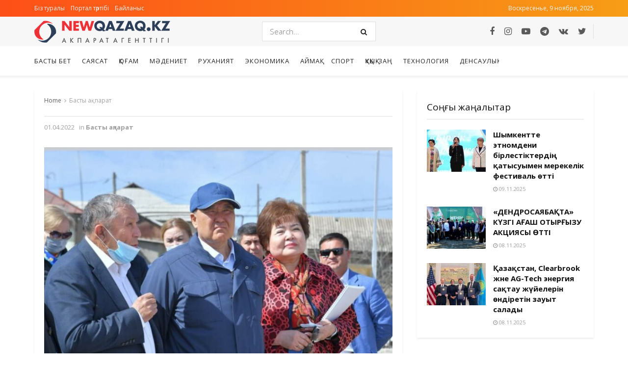

--- FILE ---
content_type: text/html; charset=UTF-8
request_url: https://newqazaq.kz/80969/
body_size: 23215
content:
<!doctype html>
<!--[if lt IE 7]> <html class="no-js lt-ie9 lt-ie8 lt-ie7" lang="ru-RU"> <![endif]-->
<!--[if IE 7]>    <html class="no-js lt-ie9 lt-ie8" lang="ru-RU"> <![endif]-->
<!--[if IE 8]>    <html class="no-js lt-ie9" lang="ru-RU"> <![endif]-->
<!--[if IE 9]>    <html class="no-js lt-ie10" lang="ru-RU"> <![endif]-->
<!--[if gt IE 8]><!--> <html class="no-js" lang="ru-RU"> <!--<![endif]-->
<head>
    <meta http-equiv="Content-Type" content="text/html; charset=UTF-8" />
    <meta name='viewport' content='width=device-width, initial-scale=1, user-scalable=yes' />
    <link rel="profile" href="http://gmpg.org/xfn/11" />
    <link rel="pingback" href="https://newqazaq.kz/xmlrpc.php" />
    <meta name="theme-color" content="#ed3237">
             <meta name="msapplication-navbutton-color" content="#ed3237">
             <meta name="apple-mobile-web-app-status-bar-style" content="#ed3237"><title>Newqazaq.kz</title>
<meta name='robots' content='max-image-preview:large' />
	<style>img:is([sizes="auto" i], [sizes^="auto," i]) { contain-intrinsic-size: 3000px 1500px }</style>
	<meta property="og:type" content="article">
<meta property="og:site_name" content="Newqazaq.kz">
<meta property="og:description" content="">
<meta property="og:url" content="https://newqazaq.kz/80969/">
<meta property="og:locale" content="ru_RU">
<meta property="og:image" content="https://newqazaq.kz/wp-content/uploads/2022/04/20220401_223030.jpg">
<meta property="og:image:height" content="726">
<meta property="og:image:width" content="1080">
<meta property="article:published_time" content="2022-04-01T16:32:43+00:00">
<meta property="article:modified_time" content="2022-04-01T16:32:43+00:00">
<meta property="article:author" content="https://newqazaq.kz">
<meta property="article:section" content="Басты ақпарат">
<meta name="twitter:card" content="summary_large_image">
<meta name="twitter:title" content="">
<meta name="twitter:description" content="ТҮРКІСТАН ОБЛЫСЫНДА МЕКТЕП ТАПШЫЛЫҒЫН ЖОЮДА ЖЕКЕМЕНШІК БІЛІМ ҰЯЛАРЫН САЛУҒА ДА БАСЫМДЫҚ БЕРІЛМЕК Түркістан облысы, Сайрам ауданы, Манкент ауылында жеке кәсіпкер">
<meta name="twitter:url" content="https://newqazaq.kz/80969/">
<meta name="twitter:site" content="https://newqazaq.kz">
<meta name="twitter:image:src" content="https://newqazaq.kz/wp-content/uploads/2022/04/20220401_223030.jpg">
<meta name="twitter:image:width" content="1080">
<meta name="twitter:image:height" content="726">
			<script type="text/javascript">
              var jnews_ajax_url = '/?ajax-request=jnews'
			</script>
			<link rel='dns-prefetch' href='//fonts.googleapis.com' />
<link rel="alternate" type="application/rss+xml" title="Newqazaq.kz &raquo; Лента" href="https://newqazaq.kz/feed/" />
<link rel="alternate" type="application/rss+xml" title="Newqazaq.kz &raquo; Лента комментариев" href="https://newqazaq.kz/comments/feed/" />
<link rel="alternate" type="application/rss+xml" title="Newqazaq.kz &raquo; Лента комментариев к &laquo;&raquo;" href="https://newqazaq.kz/80969/feed/" />
<script type="text/javascript">
/* <![CDATA[ */
window._wpemojiSettings = {"baseUrl":"https:\/\/s.w.org\/images\/core\/emoji\/15.0.3\/72x72\/","ext":".png","svgUrl":"https:\/\/s.w.org\/images\/core\/emoji\/15.0.3\/svg\/","svgExt":".svg","source":{"concatemoji":"https:\/\/newqazaq.kz\/wp-includes\/js\/wp-emoji-release.min.js?ver=6.7.4"}};
/*! This file is auto-generated */
!function(i,n){var o,s,e;function c(e){try{var t={supportTests:e,timestamp:(new Date).valueOf()};sessionStorage.setItem(o,JSON.stringify(t))}catch(e){}}function p(e,t,n){e.clearRect(0,0,e.canvas.width,e.canvas.height),e.fillText(t,0,0);var t=new Uint32Array(e.getImageData(0,0,e.canvas.width,e.canvas.height).data),r=(e.clearRect(0,0,e.canvas.width,e.canvas.height),e.fillText(n,0,0),new Uint32Array(e.getImageData(0,0,e.canvas.width,e.canvas.height).data));return t.every(function(e,t){return e===r[t]})}function u(e,t,n){switch(t){case"flag":return n(e,"\ud83c\udff3\ufe0f\u200d\u26a7\ufe0f","\ud83c\udff3\ufe0f\u200b\u26a7\ufe0f")?!1:!n(e,"\ud83c\uddfa\ud83c\uddf3","\ud83c\uddfa\u200b\ud83c\uddf3")&&!n(e,"\ud83c\udff4\udb40\udc67\udb40\udc62\udb40\udc65\udb40\udc6e\udb40\udc67\udb40\udc7f","\ud83c\udff4\u200b\udb40\udc67\u200b\udb40\udc62\u200b\udb40\udc65\u200b\udb40\udc6e\u200b\udb40\udc67\u200b\udb40\udc7f");case"emoji":return!n(e,"\ud83d\udc26\u200d\u2b1b","\ud83d\udc26\u200b\u2b1b")}return!1}function f(e,t,n){var r="undefined"!=typeof WorkerGlobalScope&&self instanceof WorkerGlobalScope?new OffscreenCanvas(300,150):i.createElement("canvas"),a=r.getContext("2d",{willReadFrequently:!0}),o=(a.textBaseline="top",a.font="600 32px Arial",{});return e.forEach(function(e){o[e]=t(a,e,n)}),o}function t(e){var t=i.createElement("script");t.src=e,t.defer=!0,i.head.appendChild(t)}"undefined"!=typeof Promise&&(o="wpEmojiSettingsSupports",s=["flag","emoji"],n.supports={everything:!0,everythingExceptFlag:!0},e=new Promise(function(e){i.addEventListener("DOMContentLoaded",e,{once:!0})}),new Promise(function(t){var n=function(){try{var e=JSON.parse(sessionStorage.getItem(o));if("object"==typeof e&&"number"==typeof e.timestamp&&(new Date).valueOf()<e.timestamp+604800&&"object"==typeof e.supportTests)return e.supportTests}catch(e){}return null}();if(!n){if("undefined"!=typeof Worker&&"undefined"!=typeof OffscreenCanvas&&"undefined"!=typeof URL&&URL.createObjectURL&&"undefined"!=typeof Blob)try{var e="postMessage("+f.toString()+"("+[JSON.stringify(s),u.toString(),p.toString()].join(",")+"));",r=new Blob([e],{type:"text/javascript"}),a=new Worker(URL.createObjectURL(r),{name:"wpTestEmojiSupports"});return void(a.onmessage=function(e){c(n=e.data),a.terminate(),t(n)})}catch(e){}c(n=f(s,u,p))}t(n)}).then(function(e){for(var t in e)n.supports[t]=e[t],n.supports.everything=n.supports.everything&&n.supports[t],"flag"!==t&&(n.supports.everythingExceptFlag=n.supports.everythingExceptFlag&&n.supports[t]);n.supports.everythingExceptFlag=n.supports.everythingExceptFlag&&!n.supports.flag,n.DOMReady=!1,n.readyCallback=function(){n.DOMReady=!0}}).then(function(){return e}).then(function(){var e;n.supports.everything||(n.readyCallback(),(e=n.source||{}).concatemoji?t(e.concatemoji):e.wpemoji&&e.twemoji&&(t(e.twemoji),t(e.wpemoji)))}))}((window,document),window._wpemojiSettings);
/* ]]> */
</script>
<style id='wp-emoji-styles-inline-css' type='text/css'>

	img.wp-smiley, img.emoji {
		display: inline !important;
		border: none !important;
		box-shadow: none !important;
		height: 1em !important;
		width: 1em !important;
		margin: 0 0.07em !important;
		vertical-align: -0.1em !important;
		background: none !important;
		padding: 0 !important;
	}
</style>
<link rel='stylesheet' id='wp-block-library-css' href='https://newqazaq.kz/wp-includes/css/dist/block-library/style.min.css?ver=6.7.4' type='text/css' media='all' />
<style id='classic-theme-styles-inline-css' type='text/css'>
/*! This file is auto-generated */
.wp-block-button__link{color:#fff;background-color:#32373c;border-radius:9999px;box-shadow:none;text-decoration:none;padding:calc(.667em + 2px) calc(1.333em + 2px);font-size:1.125em}.wp-block-file__button{background:#32373c;color:#fff;text-decoration:none}
</style>
<style id='global-styles-inline-css' type='text/css'>
:root{--wp--preset--aspect-ratio--square: 1;--wp--preset--aspect-ratio--4-3: 4/3;--wp--preset--aspect-ratio--3-4: 3/4;--wp--preset--aspect-ratio--3-2: 3/2;--wp--preset--aspect-ratio--2-3: 2/3;--wp--preset--aspect-ratio--16-9: 16/9;--wp--preset--aspect-ratio--9-16: 9/16;--wp--preset--color--black: #000000;--wp--preset--color--cyan-bluish-gray: #abb8c3;--wp--preset--color--white: #ffffff;--wp--preset--color--pale-pink: #f78da7;--wp--preset--color--vivid-red: #cf2e2e;--wp--preset--color--luminous-vivid-orange: #ff6900;--wp--preset--color--luminous-vivid-amber: #fcb900;--wp--preset--color--light-green-cyan: #7bdcb5;--wp--preset--color--vivid-green-cyan: #00d084;--wp--preset--color--pale-cyan-blue: #8ed1fc;--wp--preset--color--vivid-cyan-blue: #0693e3;--wp--preset--color--vivid-purple: #9b51e0;--wp--preset--gradient--vivid-cyan-blue-to-vivid-purple: linear-gradient(135deg,rgba(6,147,227,1) 0%,rgb(155,81,224) 100%);--wp--preset--gradient--light-green-cyan-to-vivid-green-cyan: linear-gradient(135deg,rgb(122,220,180) 0%,rgb(0,208,130) 100%);--wp--preset--gradient--luminous-vivid-amber-to-luminous-vivid-orange: linear-gradient(135deg,rgba(252,185,0,1) 0%,rgba(255,105,0,1) 100%);--wp--preset--gradient--luminous-vivid-orange-to-vivid-red: linear-gradient(135deg,rgba(255,105,0,1) 0%,rgb(207,46,46) 100%);--wp--preset--gradient--very-light-gray-to-cyan-bluish-gray: linear-gradient(135deg,rgb(238,238,238) 0%,rgb(169,184,195) 100%);--wp--preset--gradient--cool-to-warm-spectrum: linear-gradient(135deg,rgb(74,234,220) 0%,rgb(151,120,209) 20%,rgb(207,42,186) 40%,rgb(238,44,130) 60%,rgb(251,105,98) 80%,rgb(254,248,76) 100%);--wp--preset--gradient--blush-light-purple: linear-gradient(135deg,rgb(255,206,236) 0%,rgb(152,150,240) 100%);--wp--preset--gradient--blush-bordeaux: linear-gradient(135deg,rgb(254,205,165) 0%,rgb(254,45,45) 50%,rgb(107,0,62) 100%);--wp--preset--gradient--luminous-dusk: linear-gradient(135deg,rgb(255,203,112) 0%,rgb(199,81,192) 50%,rgb(65,88,208) 100%);--wp--preset--gradient--pale-ocean: linear-gradient(135deg,rgb(255,245,203) 0%,rgb(182,227,212) 50%,rgb(51,167,181) 100%);--wp--preset--gradient--electric-grass: linear-gradient(135deg,rgb(202,248,128) 0%,rgb(113,206,126) 100%);--wp--preset--gradient--midnight: linear-gradient(135deg,rgb(2,3,129) 0%,rgb(40,116,252) 100%);--wp--preset--font-size--small: 13px;--wp--preset--font-size--medium: 20px;--wp--preset--font-size--large: 36px;--wp--preset--font-size--x-large: 42px;--wp--preset--spacing--20: 0.44rem;--wp--preset--spacing--30: 0.67rem;--wp--preset--spacing--40: 1rem;--wp--preset--spacing--50: 1.5rem;--wp--preset--spacing--60: 2.25rem;--wp--preset--spacing--70: 3.38rem;--wp--preset--spacing--80: 5.06rem;--wp--preset--shadow--natural: 6px 6px 9px rgba(0, 0, 0, 0.2);--wp--preset--shadow--deep: 12px 12px 50px rgba(0, 0, 0, 0.4);--wp--preset--shadow--sharp: 6px 6px 0px rgba(0, 0, 0, 0.2);--wp--preset--shadow--outlined: 6px 6px 0px -3px rgba(255, 255, 255, 1), 6px 6px rgba(0, 0, 0, 1);--wp--preset--shadow--crisp: 6px 6px 0px rgba(0, 0, 0, 1);}:where(.is-layout-flex){gap: 0.5em;}:where(.is-layout-grid){gap: 0.5em;}body .is-layout-flex{display: flex;}.is-layout-flex{flex-wrap: wrap;align-items: center;}.is-layout-flex > :is(*, div){margin: 0;}body .is-layout-grid{display: grid;}.is-layout-grid > :is(*, div){margin: 0;}:where(.wp-block-columns.is-layout-flex){gap: 2em;}:where(.wp-block-columns.is-layout-grid){gap: 2em;}:where(.wp-block-post-template.is-layout-flex){gap: 1.25em;}:where(.wp-block-post-template.is-layout-grid){gap: 1.25em;}.has-black-color{color: var(--wp--preset--color--black) !important;}.has-cyan-bluish-gray-color{color: var(--wp--preset--color--cyan-bluish-gray) !important;}.has-white-color{color: var(--wp--preset--color--white) !important;}.has-pale-pink-color{color: var(--wp--preset--color--pale-pink) !important;}.has-vivid-red-color{color: var(--wp--preset--color--vivid-red) !important;}.has-luminous-vivid-orange-color{color: var(--wp--preset--color--luminous-vivid-orange) !important;}.has-luminous-vivid-amber-color{color: var(--wp--preset--color--luminous-vivid-amber) !important;}.has-light-green-cyan-color{color: var(--wp--preset--color--light-green-cyan) !important;}.has-vivid-green-cyan-color{color: var(--wp--preset--color--vivid-green-cyan) !important;}.has-pale-cyan-blue-color{color: var(--wp--preset--color--pale-cyan-blue) !important;}.has-vivid-cyan-blue-color{color: var(--wp--preset--color--vivid-cyan-blue) !important;}.has-vivid-purple-color{color: var(--wp--preset--color--vivid-purple) !important;}.has-black-background-color{background-color: var(--wp--preset--color--black) !important;}.has-cyan-bluish-gray-background-color{background-color: var(--wp--preset--color--cyan-bluish-gray) !important;}.has-white-background-color{background-color: var(--wp--preset--color--white) !important;}.has-pale-pink-background-color{background-color: var(--wp--preset--color--pale-pink) !important;}.has-vivid-red-background-color{background-color: var(--wp--preset--color--vivid-red) !important;}.has-luminous-vivid-orange-background-color{background-color: var(--wp--preset--color--luminous-vivid-orange) !important;}.has-luminous-vivid-amber-background-color{background-color: var(--wp--preset--color--luminous-vivid-amber) !important;}.has-light-green-cyan-background-color{background-color: var(--wp--preset--color--light-green-cyan) !important;}.has-vivid-green-cyan-background-color{background-color: var(--wp--preset--color--vivid-green-cyan) !important;}.has-pale-cyan-blue-background-color{background-color: var(--wp--preset--color--pale-cyan-blue) !important;}.has-vivid-cyan-blue-background-color{background-color: var(--wp--preset--color--vivid-cyan-blue) !important;}.has-vivid-purple-background-color{background-color: var(--wp--preset--color--vivid-purple) !important;}.has-black-border-color{border-color: var(--wp--preset--color--black) !important;}.has-cyan-bluish-gray-border-color{border-color: var(--wp--preset--color--cyan-bluish-gray) !important;}.has-white-border-color{border-color: var(--wp--preset--color--white) !important;}.has-pale-pink-border-color{border-color: var(--wp--preset--color--pale-pink) !important;}.has-vivid-red-border-color{border-color: var(--wp--preset--color--vivid-red) !important;}.has-luminous-vivid-orange-border-color{border-color: var(--wp--preset--color--luminous-vivid-orange) !important;}.has-luminous-vivid-amber-border-color{border-color: var(--wp--preset--color--luminous-vivid-amber) !important;}.has-light-green-cyan-border-color{border-color: var(--wp--preset--color--light-green-cyan) !important;}.has-vivid-green-cyan-border-color{border-color: var(--wp--preset--color--vivid-green-cyan) !important;}.has-pale-cyan-blue-border-color{border-color: var(--wp--preset--color--pale-cyan-blue) !important;}.has-vivid-cyan-blue-border-color{border-color: var(--wp--preset--color--vivid-cyan-blue) !important;}.has-vivid-purple-border-color{border-color: var(--wp--preset--color--vivid-purple) !important;}.has-vivid-cyan-blue-to-vivid-purple-gradient-background{background: var(--wp--preset--gradient--vivid-cyan-blue-to-vivid-purple) !important;}.has-light-green-cyan-to-vivid-green-cyan-gradient-background{background: var(--wp--preset--gradient--light-green-cyan-to-vivid-green-cyan) !important;}.has-luminous-vivid-amber-to-luminous-vivid-orange-gradient-background{background: var(--wp--preset--gradient--luminous-vivid-amber-to-luminous-vivid-orange) !important;}.has-luminous-vivid-orange-to-vivid-red-gradient-background{background: var(--wp--preset--gradient--luminous-vivid-orange-to-vivid-red) !important;}.has-very-light-gray-to-cyan-bluish-gray-gradient-background{background: var(--wp--preset--gradient--very-light-gray-to-cyan-bluish-gray) !important;}.has-cool-to-warm-spectrum-gradient-background{background: var(--wp--preset--gradient--cool-to-warm-spectrum) !important;}.has-blush-light-purple-gradient-background{background: var(--wp--preset--gradient--blush-light-purple) !important;}.has-blush-bordeaux-gradient-background{background: var(--wp--preset--gradient--blush-bordeaux) !important;}.has-luminous-dusk-gradient-background{background: var(--wp--preset--gradient--luminous-dusk) !important;}.has-pale-ocean-gradient-background{background: var(--wp--preset--gradient--pale-ocean) !important;}.has-electric-grass-gradient-background{background: var(--wp--preset--gradient--electric-grass) !important;}.has-midnight-gradient-background{background: var(--wp--preset--gradient--midnight) !important;}.has-small-font-size{font-size: var(--wp--preset--font-size--small) !important;}.has-medium-font-size{font-size: var(--wp--preset--font-size--medium) !important;}.has-large-font-size{font-size: var(--wp--preset--font-size--large) !important;}.has-x-large-font-size{font-size: var(--wp--preset--font-size--x-large) !important;}
:where(.wp-block-post-template.is-layout-flex){gap: 1.25em;}:where(.wp-block-post-template.is-layout-grid){gap: 1.25em;}
:where(.wp-block-columns.is-layout-flex){gap: 2em;}:where(.wp-block-columns.is-layout-grid){gap: 2em;}
:root :where(.wp-block-pullquote){font-size: 1.5em;line-height: 1.6;}
</style>
<link rel='stylesheet' id='js_composer_front-css' href='https://newqazaq.kz/wp-content/plugins/js_composer/assets/css/js_composer.min.css?ver=6.2.0' type='text/css' media='all' />
<link rel='stylesheet' id='jeg_customizer_font-css' href='//fonts.googleapis.com/css?family=Open+Sans%3A300%2C300italic%2Citalic%2Cregular%2C600%2C700%2C700italic%2C600italic%2C800%2C800italic%2C300italic%2Cregular%2Citalic%2C300%2C600%2C600italic%2C700%2C700italic%2C800%2C800italic%2Cregular%2Citalic%2C300italic%2C300%2C600%2C600italic%2C700%2C700italic%2C800%2C800italic%2C300%2C300italic%2Cregular%2Citalic%2C600%2C600italic%2C700%2C700italic%2C800italic%2C800%2C300%2C300italic%2Citalic%2Cregular%2C600%2C600italic%2C700%2C700italic%2C800%2C800italic%2C300%2Cregular%2C300italic%2Citalic%2C600%2C600italic%2C700%2C700italic%2C800italic%2C800%7CMontserrat%3A700&#038;display=swap&#038;ver=1.2.4' type='text/css' media='all' />
<link rel='stylesheet' id='mediaelement-css' href='https://newqazaq.kz/wp-includes/js/mediaelement/mediaelementplayer-legacy.min.css?ver=4.2.17' type='text/css' media='all' />
<link rel='stylesheet' id='wp-mediaelement-css' href='https://newqazaq.kz/wp-includes/js/mediaelement/wp-mediaelement.min.css?ver=6.7.4' type='text/css' media='all' />
<link rel='stylesheet' id='jnews-frontend-css' href='https://newqazaq.kz/wp-content/themes/newqazaq/assets/dist/frontend.min.css?ver=7.0.0' type='text/css' media='all' />
<link rel='stylesheet' id='jnews-style-css' href='https://newqazaq.kz/wp-content/themes/newqazaq/style.css?ver=7.0.0' type='text/css' media='all' />
<link rel='stylesheet' id='jnews-darkmode-css' href='https://newqazaq.kz/wp-content/themes/newqazaq/assets/css/darkmode.css?ver=7.0.0' type='text/css' media='all' />
<link rel='stylesheet' id='jnews-scheme-css' href='https://newqazaq.kz/wp-content/themes/newqazaq/data/import/newsplus/scheme.css?ver=7.0.0' type='text/css' media='all' />
<link rel='stylesheet' id='jnews-social-login-style-css' href='https://newqazaq.kz/wp-content/plugins/jnews-social-login/assets/css/plugin.css?ver=7.0.0' type='text/css' media='all' />
<link rel='stylesheet' id='jnews-select-share-css' href='https://newqazaq.kz/wp-content/plugins/jnews-social-share/assets/css/plugin.css' type='text/css' media='all' />
<link rel='stylesheet' id='jnews-weather-style-css' href='https://newqazaq.kz/wp-content/plugins/jnews-weather/assets/css/plugin.css?ver=7.0.0' type='text/css' media='all' />
<script type="text/javascript" src="https://newqazaq.kz/wp-includes/js/jquery/jquery.min.js?ver=3.7.1" id="jquery-core-js"></script>
<script type="text/javascript" src="https://newqazaq.kz/wp-includes/js/jquery/jquery-migrate.min.js?ver=3.4.1" id="jquery-migrate-js"></script>
<link rel="https://api.w.org/" href="https://newqazaq.kz/wp-json/" /><link rel="alternate" title="JSON" type="application/json" href="https://newqazaq.kz/wp-json/wp/v2/posts/80969" /><link rel="EditURI" type="application/rsd+xml" title="RSD" href="https://newqazaq.kz/xmlrpc.php?rsd" />
<meta name="generator" content="WordPress 6.7.4" />
<link rel="canonical" href="https://newqazaq.kz/80969/" />
<link rel='shortlink' href='https://newqazaq.kz/?p=80969' />
<link rel="alternate" title="oEmbed (JSON)" type="application/json+oembed" href="https://newqazaq.kz/wp-json/oembed/1.0/embed?url=https%3A%2F%2Fnewqazaq.kz%2F80969%2F" />
<link rel="alternate" title="oEmbed (XML)" type="text/xml+oembed" href="https://newqazaq.kz/wp-json/oembed/1.0/embed?url=https%3A%2F%2Fnewqazaq.kz%2F80969%2F&#038;format=xml" />
<meta name="generator" content="Powered by WPBakery Page Builder - drag and drop page builder for WordPress."/>
<script type='application/ld+json'>{"@context":"http:\/\/schema.org","@type":"Organization","@id":"https:\/\/newqazaq.kz\/#organization","url":"https:\/\/newqazaq.kz\/","name":"","logo":{"@type":"ImageObject","url":""},"sameAs":["https:\/\/www.facebook.com\/new.qazaq.9","https:\/\/instagram.com\/","https:\/\/www.youtube.com\/channel\/UCyOE1faOcJ572Lp4HNU5cBg","https:\/\/web.telegram.org\/z\/#-1523179839","https:\/\/vk.com\/id711732646","https:\/\/twitter.com\/NewqazaqK"]}</script>
<script type='application/ld+json'>{"@context":"http:\/\/schema.org","@type":"WebSite","@id":"https:\/\/newqazaq.kz\/#website","url":"https:\/\/newqazaq.kz\/","name":"","potentialAction":{"@type":"SearchAction","target":"https:\/\/newqazaq.kz\/?s={search_term_string}","query-input":"required name=search_term_string"}}</script>
<link rel="icon" href="https://newqazaq.kz/wp-content/uploads/2021/04/FAvicon_newqazaq.png" sizes="32x32" />
<link rel="icon" href="https://newqazaq.kz/wp-content/uploads/2021/04/FAvicon_newqazaq.png" sizes="192x192" />
<link rel="apple-touch-icon" href="https://newqazaq.kz/wp-content/uploads/2021/04/FAvicon_newqazaq.png" />
<meta name="msapplication-TileImage" content="https://newqazaq.kz/wp-content/uploads/2021/04/FAvicon_newqazaq.png" />
<style id="jeg_dynamic_css" type="text/css" data-type="jeg_custom-css">.jeg_top_weather { background : ; } .jeg_top_weather > .jeg_weather_temp, .jeg_midbar .jeg_top_weather > .jeg_weather_temp > .jeg_weather_unit, .jeg_top_weather > .jeg_weather_location { color : ; } .jeg_top_weather .jeg_weather_condition .jeg_weather_icon { color : ; } .jeg_top_weather .jeg_weather_item { background : ; } .jeg_top_weather .jeg_weather_item .jeg_weather_temp:hover, .jeg_weather_widget .jeg_weather_item:hover { background : ; } .jeg_top_weather .jeg_weather_item .jeg_weather_temp .jeg_weather_icon { color : ; border-color : ; } .jeg_top_weather .jeg_weather_item .jeg_weather_temp .jeg_weather_value, .jeg_top_weather .jeg_weather_item .jeg_weather_temp .jeg_weather_unit { color : ; } .jeg_top_weather .jeg_weather_item .jeg_weather_temp .jeg_weather_day { color : ; } .jeg_container, .jeg_content, .jeg_boxed .jeg_main .jeg_container, .jeg_autoload_separator { background-color : ; } body,.newsfeed_carousel.owl-carousel .owl-nav div,.jeg_filter_button,.owl-carousel .owl-nav div,.jeg_readmore,.jeg_hero_style_7 .jeg_post_meta a,.widget_calendar thead th,.widget_calendar tfoot a,.jeg_socialcounter a,.entry-header .jeg_meta_like a,.entry-header .jeg_meta_comment a,.entry-content tbody tr:hover,.entry-content th,.jeg_splitpost_nav li:hover a,#breadcrumbs a,.jeg_author_socials a:hover,.jeg_footer_content a,.jeg_footer_bottom a,.jeg_cartcontent,.woocommerce .woocommerce-breadcrumb a { color : #5a5a5a; } a,.jeg_menu_style_5 > li > a:hover,.jeg_menu_style_5 > li.sfHover > a,.jeg_menu_style_5 > li.current-menu-item > a,.jeg_menu_style_5 > li.current-menu-ancestor > a,.jeg_navbar .jeg_menu:not(.jeg_main_menu) > li > a:hover,.jeg_midbar .jeg_menu:not(.jeg_main_menu) > li > a:hover,.jeg_side_tabs li.active,.jeg_block_heading_5 strong,.jeg_block_heading_6 strong,.jeg_block_heading_7 strong,.jeg_block_heading_8 strong,.jeg_subcat_list li a:hover,.jeg_subcat_list li button:hover,.jeg_pl_lg_7 .jeg_thumb .jeg_post_category a,.jeg_pl_xs_2:before,.jeg_pl_xs_4 .jeg_postblock_content:before,.jeg_postblock .jeg_post_title a:hover,.jeg_hero_style_6 .jeg_post_title a:hover,.jeg_sidefeed .jeg_pl_xs_3 .jeg_post_title a:hover,.widget_jnews_popular .jeg_post_title a:hover,.jeg_meta_author a,.widget_archive li a:hover,.widget_pages li a:hover,.widget_meta li a:hover,.widget_recent_entries li a:hover,.widget_rss li a:hover,.widget_rss cite,.widget_categories li a:hover,.widget_categories li.current-cat > a,#breadcrumbs a:hover,.jeg_share_count .counts,.commentlist .bypostauthor > .comment-body > .comment-author > .fn,span.required,.jeg_review_title,.bestprice .price,.authorlink a:hover,.jeg_vertical_playlist .jeg_video_playlist_play_icon,.jeg_vertical_playlist .jeg_video_playlist_item.active .jeg_video_playlist_thumbnail:before,.jeg_horizontal_playlist .jeg_video_playlist_play,.woocommerce li.product .pricegroup .button,.widget_display_forums li a:hover,.widget_display_topics li:before,.widget_display_replies li:before,.widget_display_views li:before,.bbp-breadcrumb a:hover,.jeg_mobile_menu li.sfHover > a,.jeg_mobile_menu li a:hover,.split-template-6 .pagenum { color : #2c3e58; } .jeg_menu_style_1 > li > a:before,.jeg_menu_style_2 > li > a:before,.jeg_menu_style_3 > li > a:before,.jeg_side_toggle,.jeg_slide_caption .jeg_post_category a,.jeg_slider_type_1 .owl-nav .owl-next,.jeg_block_heading_1 .jeg_block_title span,.jeg_block_heading_2 .jeg_block_title span,.jeg_block_heading_3,.jeg_block_heading_4 .jeg_block_title span,.jeg_block_heading_6:after,.jeg_pl_lg_box .jeg_post_category a,.jeg_pl_md_box .jeg_post_category a,.jeg_readmore:hover,.jeg_thumb .jeg_post_category a,.jeg_block_loadmore a:hover, .jeg_postblock.alt .jeg_block_loadmore a:hover,.jeg_block_loadmore a.active,.jeg_postblock_carousel_2 .jeg_post_category a,.jeg_heroblock .jeg_post_category a,.jeg_pagenav_1 .page_number.active,.jeg_pagenav_1 .page_number.active:hover,input[type="submit"],.btn,.button,.widget_tag_cloud a:hover,.popularpost_item:hover .jeg_post_title a:before,.jeg_splitpost_4 .page_nav,.jeg_splitpost_5 .page_nav,.jeg_post_via a:hover,.jeg_post_source a:hover,.jeg_post_tags a:hover,.comment-reply-title small a:before,.comment-reply-title small a:after,.jeg_storelist .productlink,.authorlink li.active a:before,.jeg_footer.dark .socials_widget:not(.nobg) a:hover .fa,.jeg_breakingnews_title,.jeg_overlay_slider_bottom.owl-carousel .owl-nav div,.jeg_overlay_slider_bottom.owl-carousel .owl-nav div:hover,.jeg_vertical_playlist .jeg_video_playlist_current,.woocommerce span.onsale,.woocommerce #respond input#submit:hover,.woocommerce a.button:hover,.woocommerce button.button:hover,.woocommerce input.button:hover,.woocommerce #respond input#submit.alt,.woocommerce a.button.alt,.woocommerce button.button.alt,.woocommerce input.button.alt,.jeg_popup_post .caption,.jeg_footer.dark input[type="submit"],.jeg_footer.dark .btn,.jeg_footer.dark .button,.footer_widget.widget_tag_cloud a:hover, .jeg_inner_content .content-inner .jeg_post_category a:hover, #buddypress .standard-form button, #buddypress a.button, #buddypress input[type="submit"], #buddypress input[type="button"], #buddypress input[type="reset"], #buddypress ul.button-nav li a, #buddypress .generic-button a, #buddypress .generic-button button, #buddypress .comment-reply-link, #buddypress a.bp-title-button, #buddypress.buddypress-wrap .members-list li .user-update .activity-read-more a, div#buddypress .standard-form button:hover,div#buddypress a.button:hover,div#buddypress input[type="submit"]:hover,div#buddypress input[type="button"]:hover,div#buddypress input[type="reset"]:hover,div#buddypress ul.button-nav li a:hover,div#buddypress .generic-button a:hover,div#buddypress .generic-button button:hover,div#buddypress .comment-reply-link:hover,div#buddypress a.bp-title-button:hover,div#buddypress.buddypress-wrap .members-list li .user-update .activity-read-more a:hover, #buddypress #item-nav .item-list-tabs ul li a:before, .jeg_inner_content .jeg_meta_container .follow-wrapper a { background-color : #2c3e58; } .jeg_block_heading_7 .jeg_block_title span, .jeg_readmore:hover, .jeg_block_loadmore a:hover, .jeg_block_loadmore a.active, .jeg_pagenav_1 .page_number.active, .jeg_pagenav_1 .page_number.active:hover, .jeg_pagenav_3 .page_number:hover, .jeg_prevnext_post a:hover h3, .jeg_overlay_slider .jeg_post_category, .jeg_sidefeed .jeg_post.active, .jeg_vertical_playlist.jeg_vertical_playlist .jeg_video_playlist_item.active .jeg_video_playlist_thumbnail img, .jeg_horizontal_playlist .jeg_video_playlist_item.active { border-color : #2c3e58; } .jeg_tabpost_nav li.active, .woocommerce div.product .woocommerce-tabs ul.tabs li.active { border-bottom-color : #2c3e58; } .jeg_post_meta .fa, .entry-header .jeg_post_meta .fa, .jeg_review_stars, .jeg_price_review_list { color : #ed3237; } .jeg_share_button.share-float.share-monocrhome a { background-color : #ed3237; } h1,h2,h3,h4,h5,h6,.jeg_post_title a,.entry-header .jeg_post_title,.jeg_hero_style_7 .jeg_post_title a,.jeg_block_title,.jeg_splitpost_bar .current_title,.jeg_video_playlist_title,.gallery-caption { color : #121212; } .split-template-9 .pagenum, .split-template-10 .pagenum, .split-template-11 .pagenum, .split-template-12 .pagenum, .split-template-13 .pagenum, .split-template-15 .pagenum, .split-template-18 .pagenum, .split-template-20 .pagenum, .split-template-19 .current_title span, .split-template-20 .current_title span { background-color : #121212; } .entry-content .content-inner p, .entry-content .content-inner span, .entry-content .intro-text { color : ; } .entry-content .content-inner a { color : ; } .jeg_topbar .jeg_nav_row, .jeg_topbar .jeg_search_no_expand .jeg_search_input { line-height : px; } .jeg_topbar .jeg_nav_row, .jeg_topbar .jeg_nav_icon { height : px; } .jeg_topbar, .jeg_topbar.dark, .jeg_topbar.custom { background : #fd4f18; background: -moz-linear-gradient(90deg, #fd4f18 0%, #f79d16 100%);background: -webkit-linear-gradient(90deg, #fd4f18 0%, #f79d16 100%);background: -o-linear-gradient(90deg, #fd4f18 0%, #f79d16 100%);background: -ms-linear-gradient(90deg, #fd4f18 0%, #f79d16 100%);background: linear-gradient(90deg, #fd4f18 0%, #f79d16 100%); } .jeg_topbar, .jeg_topbar.dark { border-color : ; color : ; border-top-width : px; border-top-color : ; } .jeg_topbar .jeg_nav_item, .jeg_topbar.dark .jeg_nav_item { border-color : ; } .jeg_topbar a, .jeg_topbar.dark a { color : ; } .jeg_midbar { height : 60px; background-image : url(""); } .jeg_midbar, .jeg_midbar.dark { background-color : #f7f7f7; border-bottom-width : px; border-bottom-color : ; color : ; } .jeg_midbar a, .jeg_midbar.dark a { color : ; } .jeg_header .jeg_bottombar.jeg_navbar,.jeg_bottombar .jeg_nav_icon { height : 60px; } .jeg_header .jeg_bottombar.jeg_navbar, .jeg_header .jeg_bottombar .jeg_main_menu:not(.jeg_menu_style_1) > li > a, .jeg_header .jeg_bottombar .jeg_menu_style_1 > li, .jeg_header .jeg_bottombar .jeg_menu:not(.jeg_main_menu) > li > a { line-height : 60px; } .jeg_header .jeg_navbar_menuborder .jeg_main_menu > li:not(:last-child), .jeg_header .jeg_navbar_menuborder .jeg_nav_item, .jeg_navbar_boxed .jeg_nav_row, .jeg_header .jeg_navbar_menuborder:not(.jeg_navbar_boxed) .jeg_nav_left .jeg_nav_item:first-child { border-color : ; } .jeg_header .jeg_bottombar, .jeg_header .jeg_bottombar.jeg_navbar_dark { color : ; } .jeg_header .jeg_bottombar a, .jeg_header .jeg_bottombar.jeg_navbar_dark a { color : ; } .jeg_header .jeg_bottombar a:hover, .jeg_header .jeg_bottombar.jeg_navbar_dark a:hover, .jeg_header .jeg_bottombar .jeg_menu:not(.jeg_main_menu) > li > a:hover { color : ; } .jeg_header .jeg_bottombar, .jeg_header .jeg_bottombar.jeg_navbar_dark, .jeg_bottombar.jeg_navbar_boxed .jeg_nav_row, .jeg_bottombar.jeg_navbar_dark.jeg_navbar_boxed .jeg_nav_row { border-top-width : px; border-bottom-width : 0px; } .jeg_header_wrapper .jeg_bottombar, .jeg_header_wrapper .jeg_bottombar.jeg_navbar_dark, .jeg_bottombar.jeg_navbar_boxed .jeg_nav_row, .jeg_bottombar.jeg_navbar_dark.jeg_navbar_boxed .jeg_nav_row { border-top-color : ; border-bottom-color : ; } .jeg_stickybar.jeg_navbar,.jeg_navbar .jeg_nav_icon { height : px; } .jeg_stickybar.jeg_navbar, .jeg_stickybar .jeg_main_menu:not(.jeg_menu_style_1) > li > a, .jeg_stickybar .jeg_menu_style_1 > li, .jeg_stickybar .jeg_menu:not(.jeg_main_menu) > li > a { line-height : px; } .jeg_header_sticky .jeg_navbar_wrapper:not(.jeg_navbar_boxed), .jeg_header_sticky .jeg_navbar_boxed .jeg_nav_row { background : ; } .jeg_header_sticky .jeg_navbar_menuborder .jeg_main_menu > li:not(:last-child), .jeg_header_sticky .jeg_navbar_menuborder .jeg_nav_item, .jeg_navbar_boxed .jeg_nav_row, .jeg_header_sticky .jeg_navbar_menuborder:not(.jeg_navbar_boxed) .jeg_nav_left .jeg_nav_item:first-child { border-color : ; } .jeg_stickybar, .jeg_stickybar.dark { color : ; border-bottom-width : px; } .jeg_stickybar a, .jeg_stickybar.dark a { color : ; } .jeg_stickybar, .jeg_stickybar.dark, .jeg_stickybar.jeg_navbar_boxed .jeg_nav_row { border-bottom-color : ; } .jeg_mobile_bottombar { height : px; line-height : px; } .jeg_mobile_midbar, .jeg_mobile_midbar.dark { background : ; color : ; border-top-width : px; border-top-color : ; } .jeg_mobile_midbar a, .jeg_mobile_midbar.dark a { color : ; } .jeg_header .socials_widget > a > i.fa:before { color : #5a5a5a; } .jeg_header .socials_widget > a > i.fa { background-color : ; } .jeg_aside_item.socials_widget > a > i.fa:before { color : ; } .jeg_top_date { color : ; background : ; } .jeg_header .jeg_button_1 .btn { background : ; color : ; border-color : ; } .jeg_header .jeg_button_1 .btn:hover { background : ; } .jeg_header .jeg_button_2 .btn { background : ; color : ; border-color : ; } .jeg_header .jeg_button_2 .btn:hover { background : ; } .jeg_header .jeg_button_3 .btn { background : ; color : ; border-color : ; } .jeg_header .jeg_button_3 .btn:hover { background : ; } .jeg_header .jeg_vertical_menu.jeg_vertical_menu_1 { border-top-width : px; border-top-color : ; } .jeg_header .jeg_vertical_menu.jeg_vertical_menu_1 a { border-top-color : ; } .jeg_header .jeg_vertical_menu.jeg_vertical_menu_2 { border-top-width : px; border-top-color : ; } .jeg_header .jeg_vertical_menu.jeg_vertical_menu_2 a { border-top-color : ; } .jeg_header .jeg_vertical_menu.jeg_vertical_menu_3 { border-top-width : px; border-top-color : ; } .jeg_header .jeg_vertical_menu.jeg_vertical_menu_3 a { border-top-color : ; } .jeg_header .jeg_vertical_menu.jeg_vertical_menu_4 { border-top-width : px; border-top-color : ; } .jeg_header .jeg_vertical_menu.jeg_vertical_menu_4 a { border-top-color : ; } .jeg_lang_switcher { color : ; background : ; } .jeg_nav_icon .jeg_mobile_toggle.toggle_btn { color : ; } .jeg_navbar_mobile_wrapper .jeg_nav_item a.jeg_mobile_toggle, .jeg_navbar_mobile_wrapper .dark .jeg_nav_item a.jeg_mobile_toggle { color : ; } .cartdetail.woocommerce .jeg_carticon { color : ; } .cartdetail.woocommerce .cartlink { color : ; } .jeg_cart.cartdetail .jeg_cartcontent { background-color : ; } .cartdetail.woocommerce ul.cart_list li a, .cartdetail.woocommerce ul.product_list_widget li a, .cartdetail.woocommerce .widget_shopping_cart_content .total { color : ; } .cartdetail.woocommerce .cart_list .quantity, .cartdetail.woocommerce .product_list_widget .quantity { color : ; } .cartdetail.woocommerce .widget_shopping_cart_content .total { border-top-color : ; border-bottom-color : ; } .cartdetail.woocommerce .widget_shopping_cart_content .button { background-color : ; } .cartdetail.woocommerce a.button { color : ; } .cartdetail.woocommerce a.button:hover { background-color : ; color : ; } .jeg_cart_icon.woocommerce .jeg_carticon { color : ; } .jeg_cart_icon .jeg_cartcontent { background-color : ; } .jeg_cart_icon.woocommerce ul.cart_list li a, .jeg_cart_icon.woocommerce ul.product_list_widget li a, .jeg_cart_icon.woocommerce .widget_shopping_cart_content .total { color : ; } .jeg_cart_icon.woocommerce .cart_list .quantity, .jeg_cart_icon.woocommerce .product_list_widget .quantity { color : ; } .jeg_cart_icon.woocommerce .widget_shopping_cart_content .total { border-top-color : ; border-bottom-color : ; } .jeg_cart_icon.woocommerce .widget_shopping_cart_content .button { background-color : ; } .jeg_cart_icon.woocommerce a.button { color : ; } .jeg_cart_icon.woocommerce a.button:hover { background-color : ; color : ; } .jeg_nav_account, .jeg_navbar .jeg_nav_account .jeg_menu > li > a, .jeg_midbar .jeg_nav_account .jeg_menu > li > a { color : ; } .jeg_menu.jeg_accountlink li > ul { background-color : ; } .jeg_menu.jeg_accountlink li > ul, .jeg_menu.jeg_accountlink li > ul li > a, .jeg_menu.jeg_accountlink li > ul li:hover > a, .jeg_menu.jeg_accountlink li > ul li.sfHover > a { color : ; } .jeg_menu.jeg_accountlink li > ul li:hover > a, .jeg_menu.jeg_accountlink li > ul li.sfHover > a { background-color : ; } .jeg_menu.jeg_accountlink li > ul, .jeg_menu.jeg_accountlink li > ul li a { border-color : ; } .jeg_header .jeg_search_wrapper.search_icon .jeg_search_toggle { color : ; } .jeg_header .jeg_search_wrapper.jeg_search_popup_expand .jeg_search_form, .jeg_header .jeg_search_popup_expand .jeg_search_result { background : ; } .jeg_header .jeg_search_expanded .jeg_search_popup_expand .jeg_search_form:before { border-bottom-color : ; } .jeg_header .jeg_search_wrapper.jeg_search_popup_expand .jeg_search_form, .jeg_header .jeg_search_popup_expand .jeg_search_result, .jeg_header .jeg_search_popup_expand .jeg_search_result .search-noresult, .jeg_header .jeg_search_popup_expand .jeg_search_result .search-all-button { border-color : ; } .jeg_header .jeg_search_expanded .jeg_search_popup_expand .jeg_search_form:after { border-bottom-color : ; } .jeg_header .jeg_search_wrapper.jeg_search_popup_expand .jeg_search_form .jeg_search_input { background : ; border-color : ; } .jeg_header .jeg_search_popup_expand .jeg_search_form .jeg_search_button { color : ; } .jeg_header .jeg_search_wrapper.jeg_search_popup_expand .jeg_search_form .jeg_search_input, .jeg_header .jeg_search_popup_expand .jeg_search_result a, .jeg_header .jeg_search_popup_expand .jeg_search_result .search-link { color : ; } .jeg_header .jeg_search_popup_expand .jeg_search_form .jeg_search_input::-webkit-input-placeholder { color : ; } .jeg_header .jeg_search_popup_expand .jeg_search_form .jeg_search_input:-moz-placeholder { color : ; } .jeg_header .jeg_search_popup_expand .jeg_search_form .jeg_search_input::-moz-placeholder { color : ; } .jeg_header .jeg_search_popup_expand .jeg_search_form .jeg_search_input:-ms-input-placeholder { color : ; } .jeg_header .jeg_search_popup_expand .jeg_search_result { background-color : ; } .jeg_header .jeg_search_popup_expand .jeg_search_result, .jeg_header .jeg_search_popup_expand .jeg_search_result .search-link { border-color : ; } .jeg_header .jeg_search_popup_expand .jeg_search_result a, .jeg_header .jeg_search_popup_expand .jeg_search_result .search-link { color : ; } .jeg_header .jeg_search_expanded .jeg_search_modal_expand .jeg_search_toggle i, .jeg_header .jeg_search_expanded .jeg_search_modal_expand .jeg_search_button, .jeg_header .jeg_search_expanded .jeg_search_modal_expand .jeg_search_input { color : ; } .jeg_header .jeg_search_expanded .jeg_search_modal_expand .jeg_search_input { border-bottom-color : ; } .jeg_header .jeg_search_expanded .jeg_search_modal_expand .jeg_search_input::-webkit-input-placeholder { color : ; } .jeg_header .jeg_search_expanded .jeg_search_modal_expand .jeg_search_input:-moz-placeholder { color : ; } .jeg_header .jeg_search_expanded .jeg_search_modal_expand .jeg_search_input::-moz-placeholder { color : ; } .jeg_header .jeg_search_expanded .jeg_search_modal_expand .jeg_search_input:-ms-input-placeholder { color : ; } .jeg_header .jeg_search_expanded .jeg_search_modal_expand { background : ; } .jeg_navbar_mobile .jeg_search_wrapper .jeg_search_toggle, .jeg_navbar_mobile .dark .jeg_search_wrapper .jeg_search_toggle { color : ; } .jeg_navbar_mobile .jeg_search_popup_expand .jeg_search_form, .jeg_navbar_mobile .jeg_search_popup_expand .jeg_search_result { background : ; } .jeg_navbar_mobile .jeg_search_expanded .jeg_search_popup_expand .jeg_search_toggle:before { border-bottom-color : ; } .jeg_navbar_mobile .jeg_search_wrapper.jeg_search_popup_expand .jeg_search_form, .jeg_navbar_mobile .jeg_search_popup_expand .jeg_search_result, .jeg_navbar_mobile .jeg_search_popup_expand .jeg_search_result .search-noresult, .jeg_navbar_mobile .jeg_search_popup_expand .jeg_search_result .search-all-button { border-color : ; } .jeg_navbar_mobile .jeg_search_expanded .jeg_search_popup_expand .jeg_search_toggle:after { border-bottom-color : ; } .jeg_navbar_mobile .jeg_search_popup_expand .jeg_search_form .jeg_search_input { background : ; border-color : ; } .jeg_navbar_mobile .jeg_search_popup_expand .jeg_search_form .jeg_search_button { color : ; } .jeg_navbar_mobile .jeg_search_wrapper.jeg_search_popup_expand .jeg_search_form .jeg_search_input, .jeg_navbar_mobile .jeg_search_popup_expand .jeg_search_result a, .jeg_navbar_mobile .jeg_search_popup_expand .jeg_search_result .search-link { color : ; } .jeg_navbar_mobile .jeg_search_popup_expand .jeg_search_input::-webkit-input-placeholder { color : ; } .jeg_navbar_mobile .jeg_search_popup_expand .jeg_search_input:-moz-placeholder { color : ; } .jeg_navbar_mobile .jeg_search_popup_expand .jeg_search_input::-moz-placeholder { color : ; } .jeg_navbar_mobile .jeg_search_popup_expand .jeg_search_input:-ms-input-placeholder { color : ; } .jeg_nav_search { width : 50%; } .jeg_header .jeg_search_no_expand .jeg_search_form .jeg_search_input { background-color : ; border-color : ; } .jeg_header .jeg_search_no_expand .jeg_search_form button.jeg_search_button { color : ; } .jeg_header .jeg_search_wrapper.jeg_search_no_expand .jeg_search_form .jeg_search_input { color : ; } .jeg_header .jeg_search_no_expand .jeg_search_form .jeg_search_input::-webkit-input-placeholder { color : ; } .jeg_header .jeg_search_no_expand .jeg_search_form .jeg_search_input:-moz-placeholder { color : ; } .jeg_header .jeg_search_no_expand .jeg_search_form .jeg_search_input::-moz-placeholder { color : ; } .jeg_header .jeg_search_no_expand .jeg_search_form .jeg_search_input:-ms-input-placeholder { color : ; } .jeg_header .jeg_search_no_expand .jeg_search_result { background-color : ; } .jeg_header .jeg_search_no_expand .jeg_search_result, .jeg_header .jeg_search_no_expand .jeg_search_result .search-link { border-color : ; } .jeg_header .jeg_search_no_expand .jeg_search_result a, .jeg_header .jeg_search_no_expand .jeg_search_result .search-link { color : ; } #jeg_off_canvas .jeg_mobile_wrapper .jeg_search_result { background-color : ; } #jeg_off_canvas .jeg_search_result.with_result .search-all-button { border-color : ; } #jeg_off_canvas .jeg_mobile_wrapper .jeg_search_result a,#jeg_off_canvas .jeg_mobile_wrapper .jeg_search_result .search-link { color : ; } .jeg_header .jeg_menu.jeg_main_menu > li > a { color : ; } .jeg_menu_style_1 > li > a:before, .jeg_menu_style_2 > li > a:before, .jeg_menu_style_3 > li > a:before { background : ; } .jeg_header .jeg_menu.jeg_main_menu > li > a:hover, .jeg_header .jeg_menu.jeg_main_menu > li.sfHover > a, .jeg_header .jeg_menu.jeg_main_menu > li > .sf-with-ul:hover:after, .jeg_header .jeg_menu.jeg_main_menu > li.sfHover > .sf-with-ul:after, .jeg_header .jeg_menu_style_4 > li.current-menu-item > a, .jeg_header .jeg_menu_style_4 > li.current-menu-ancestor > a, .jeg_header .jeg_menu_style_5 > li.current-menu-item > a, .jeg_header .jeg_menu_style_5 > li.current-menu-ancestor > a { color : ; } .jeg_navbar_wrapper .sf-arrows .sf-with-ul:after { color : ; } .jeg_navbar_wrapper .jeg_menu li > ul { background : ; } .jeg_navbar_wrapper .jeg_menu li > ul li > a { color : ; } .jeg_navbar_wrapper .jeg_menu li > ul li:hover > a, .jeg_navbar_wrapper .jeg_menu li > ul li.sfHover > a, .jeg_navbar_wrapper .jeg_menu li > ul li.current-menu-item > a, .jeg_navbar_wrapper .jeg_menu li > ul li.current-menu-ancestor > a { background : ; } .jeg_header .jeg_navbar_wrapper .jeg_menu li > ul li:hover > a, .jeg_header .jeg_navbar_wrapper .jeg_menu li > ul li.sfHover > a, .jeg_header .jeg_navbar_wrapper .jeg_menu li > ul li.current-menu-item > a, .jeg_header .jeg_navbar_wrapper .jeg_menu li > ul li.current-menu-ancestor > a, .jeg_header .jeg_navbar_wrapper .jeg_menu li > ul li:hover > .sf-with-ul:after, .jeg_header .jeg_navbar_wrapper .jeg_menu li > ul li.sfHover > .sf-with-ul:after, .jeg_header .jeg_navbar_wrapper .jeg_menu li > ul li.current-menu-item > .sf-with-ul:after, .jeg_header .jeg_navbar_wrapper .jeg_menu li > ul li.current-menu-ancestor > .sf-with-ul:after { color : ; } .jeg_navbar_wrapper .jeg_menu li > ul li a { border-color : ; } .jeg_megamenu .sub-menu .jeg_newsfeed_subcat { background-color : ; border-right-color : ; } .jeg_megamenu .sub-menu .jeg_newsfeed_subcat li.active { border-color : ; background-color : ; } .jeg_navbar_wrapper .jeg_megamenu .sub-menu .jeg_newsfeed_subcat li a { color : ; } .jeg_megamenu .sub-menu .jeg_newsfeed_subcat li.active a { color : ; } .jeg_megamenu .sub-menu { background-color : ; } .jeg_megamenu .sub-menu .newsfeed_overlay { background-color : ; } .jeg_megamenu .sub-menu .newsfeed_overlay .jeg_preloader span { background-color : ; } .jeg_megamenu .sub-menu .jeg_newsfeed_list .jeg_newsfeed_item .jeg_post_title a { color : ; } .jeg_newsfeed_tags h3 { color : ; } .jeg_navbar_wrapper .jeg_newsfeed_tags li a { color : ; } .jeg_newsfeed_tags { border-left-color : ; } .jeg_megamenu .sub-menu .jeg_newsfeed_list .newsfeed_carousel.owl-carousel .owl-nav div { color : ; background-color : ; border-color : ; } .jeg_megamenu .sub-menu .jeg_newsfeed_list .newsfeed_carousel.owl-carousel .owl-nav div:hover { color : ; background-color : ; border-color : ; } .jeg_megamenu .sub-menu .jeg_newsfeed_list .newsfeed_carousel.owl-carousel .owl-nav div.disabled { color : ; background-color : ; border-color : ; } .jnews .jeg_header .jeg_menu.jeg_top_menu > li > a { color : ; } .jnews .jeg_header .jeg_menu.jeg_top_menu > li a:hover { color : ; } .jnews .jeg_top_menu.sf-arrows .sf-with-ul:after { color : ; } .jnews .jeg_menu.jeg_top_menu li > ul { background-color : ; } .jnews .jeg_menu.jeg_top_menu li > ul, .jnews .jeg_menu.jeg_top_menu li > ul li > a, .jnews .jeg_menu.jeg_top_menu li > ul li:hover > a, .jnews .jeg_menu.jeg_top_menu li > ul li.sfHover > a { color : ; } .jnews .jeg_menu.jeg_top_menu li > ul li:hover > a, .jnews .jeg_menu.jeg_top_menu li > ul li.sfHover > a { background-color : ; } .jnews .jeg_menu.jeg_top_menu li > ul, .jnews .jeg_menu.jeg_top_menu li > ul li a { border-color : ; } #jeg_off_canvas.dark .jeg_mobile_wrapper, #jeg_off_canvas .jeg_mobile_wrapper { background : ; } .jeg_mobile_wrapper .nav_wrap:before { background : ; } .jeg_mobile_wrapper { background-image : url(""); } .jeg_footer_content,.jeg_footer.dark .jeg_footer_content { background-color : #2e2b57; color : #ffffff; } .jeg_footer .jeg_footer_heading h3,.jeg_footer.dark .jeg_footer_heading h3,.jeg_footer .widget h2,.jeg_footer .footer_dark .widget h2 { color : #121212; } .jeg_footer .jeg_footer_content a, .jeg_footer.dark .jeg_footer_content a { color : #fffcf2; } .jeg_footer .jeg_footer_content a:hover,.jeg_footer.dark .jeg_footer_content a:hover { color : ; } .jeg_footer input[type="submit"],.jeg_footer .btn,.jeg_footer .button { background-color : ; color : ; } .jeg_footer input:not([type="submit"]),.jeg_footer textarea,.jeg_footer select,.jeg_footer.dark input:not([type="submit"]),.jeg_footer.dark textarea,.jeg_footer.dark select { background-color : ; color : ; } .footer_widget.widget_tag_cloud a,.jeg_footer.dark .footer_widget.widget_tag_cloud a { background-color : ; color : ; } .jeg_footer_secondary,.jeg_footer.dark .jeg_footer_secondary { border-top-color : ; } .jeg_footer_2 .footer_column,.jeg_footer_2.dark .footer_column { border-right-color : ; } .jeg_footer_5 .jeg_footer_social, .jeg_footer_5 .footer_column, .jeg_footer_5 .jeg_footer_secondary,.jeg_footer_5.dark .jeg_footer_social,.jeg_footer_5.dark .footer_column,.jeg_footer_5.dark .jeg_footer_secondary { border-color : ; } .jeg_footer_bottom,.jeg_footer.dark .jeg_footer_bottom,.jeg_footer_secondary,.jeg_footer.dark .jeg_footer_secondary { background-color : ; } .jeg_footer_secondary,.jeg_footer.dark .jeg_footer_secondary,.jeg_footer_bottom,.jeg_footer.dark .jeg_footer_bottom,.jeg_footer_sidecontent .jeg_footer_primary { color : ; } .jeg_footer_bottom a,.jeg_footer.dark .jeg_footer_bottom a,.jeg_footer_secondary a,.jeg_footer.dark .jeg_footer_secondary a,.jeg_footer_sidecontent .jeg_footer_primary a,.jeg_footer_sidecontent.dark .jeg_footer_primary a { color : ; } .socials_widget a .fa,.jeg_footer.dark .socials_widget a .fa,.jeg_footer .socials_widget.nobg .fa,.jeg_footer.dark .socials_widget.nobg .fa,.jeg_footer .socials_widget:not(.nobg) a .fa,.jeg_footer.dark .socials_widget:not(.nobg) a .fa { color : ; } .socials_widget a:hover .fa,.jeg_footer.dark .socials_widget a:hover .fa,.socials_widget a:hover .fa,.jeg_footer.dark .socials_widget a:hover .fa,.jeg_footer .socials_widget.nobg a:hover .fa,.jeg_footer.dark .socials_widget.nobg a:hover .fa,.jeg_footer .socials_widget:not(.nobg) a:hover .fa,.jeg_footer.dark .socials_widget:not(.nobg) a:hover .fa { color : ; } .jeg_footer_5 .jeg_footer_content .jeg_footer_social .socials_widget .fa,.jeg_footer_5.dark .jeg_footer_content .jeg_footer_social .socials_widget .fa { background-color : ; color : ; } .jeg_footer_5 .jeg_footer_content .jeg_footer_social .socials_widget a,.jeg_footer_5.dark .jeg_footer_content .jeg_footer_social .socials_widget a,.jeg_footer_sidecontent .jeg_footer_primary .col-md-3 .jeg_footer_title { color : ; } .jeg_footer_5 .jeg_footer_content .jeg_footer_social .socials_widget a:hover .fa,.jeg_footer_5.dark .jeg_footer_content .jeg_footer_social .socials_widget a:hover .fa { background-color : ; } .jeg_footer_5 .jeg_footer_content .jeg_footer_social .socials_widget a:hover,.jeg_footer_5.dark .jeg_footer_content .jeg_footer_social .socials_widget a:hover { color : ; } body,input,textarea,select,.chosen-container-single .chosen-single,.btn,.button { font-family: "Open Sans",Helvetica,Arial,sans-serif; } .jeg_header, .jeg_mobile_wrapper { font-family: "Open Sans",Helvetica,Arial,sans-serif; } .jeg_main_menu > li > a { font-family: "Open Sans",Helvetica,Arial,sans-serif; } .jeg_post_title, .entry-header .jeg_post_title, .jeg_single_tpl_2 .entry-header .jeg_post_title, .jeg_single_tpl_3 .entry-header .jeg_post_title, .jeg_single_tpl_6 .entry-header .jeg_post_title { font-family: "Open Sans",Helvetica,Arial,sans-serif; } h3.jeg_block_title, .jeg_footer .jeg_footer_heading h3, .jeg_footer .widget h2, .jeg_tabpost_nav li { font-family: "Open Sans",Helvetica,Arial,sans-serif; } .jeg_post_excerpt p, .content-inner p { font-family: "Open Sans",Helvetica,Arial,sans-serif; } .jeg_thumb .jeg_post_category a,.jeg_pl_lg_box .jeg_post_category a,.jeg_pl_md_box .jeg_post_category a,.jeg_postblock_carousel_2 .jeg_post_category a,.jeg_heroblock .jeg_post_category a,.jeg_slide_caption .jeg_post_category a { background-color : #3943b7; color : ; } .jeg_overlay_slider .jeg_post_category,.jeg_thumb .jeg_post_category a,.jeg_pl_lg_box .jeg_post_category a,.jeg_pl_md_box .jeg_post_category a,.jeg_postblock_carousel_2 .jeg_post_category a,.jeg_heroblock .jeg_post_category a,.jeg_slide_caption .jeg_post_category a { border-color : #3943b7; } </style><style type="text/css">
					.no_thumbnail .jeg_thumb,
					.thumbnail-container.no_thumbnail {
					    display: none !important;
					}
					.jeg_search_result .jeg_pl_xs_3.no_thumbnail .jeg_postblock_content,
					.jeg_sidefeed .jeg_pl_xs_3.no_thumbnail .jeg_postblock_content,
					.jeg_pl_sm.no_thumbnail .jeg_postblock_content {
					    margin-left: 0;
					}
					.jeg_postblock_11 .no_thumbnail .jeg_postblock_content,
					.jeg_postblock_12 .no_thumbnail .jeg_postblock_content,
					.jeg_postblock_12.jeg_col_3o3 .no_thumbnail .jeg_postblock_content  {
					    margin-top: 0;
					}
					.jeg_postblock_15 .jeg_pl_md_box.no_thumbnail .jeg_postblock_content,
					.jeg_postblock_19 .jeg_pl_md_box.no_thumbnail .jeg_postblock_content,
					.jeg_postblock_24 .jeg_pl_md_box.no_thumbnail .jeg_postblock_content,
					.jeg_sidefeed .jeg_pl_md_box .jeg_postblock_content {
					    position: relative;
					}
					.jeg_postblock_carousel_2 .no_thumbnail .jeg_post_title a,
					.jeg_postblock_carousel_2 .no_thumbnail .jeg_post_title a:hover,
					.jeg_postblock_carousel_2 .no_thumbnail .jeg_post_meta .fa {
					    color: #212121 !important;
					} 
				</style><noscript><style> .wpb_animate_when_almost_visible { opacity: 1; }</style></noscript>	<!-- Global site tag (gtag.js) - Google Analytics -->
<script async src="https://www.googletagmanager.com/gtag/js?id=G-CH6VT8YT04"></script>
<script>
  window.dataLayer = window.dataLayer || [];
  function gtag(){dataLayer.push(arguments);}
  gtag('js', new Date());

  gtag('config', 'G-CH6VT8YT04');
</script>
	
	<!-- Yandex.Metrika counter -->
<script type="text/javascript" >
   (function(m,e,t,r,i,k,a){m[i]=m[i]||function(){(m[i].a=m[i].a||[]).push(arguments)};
   m[i].l=1*new Date();k=e.createElement(t),a=e.getElementsByTagName(t)[0],k.async=1,k.src=r,a.parentNode.insertBefore(k,a)})
   (window, document, "script", "https://mc.yandex.ru/metrika/tag.js", "ym");

   ym(88059563, "init", {
        clickmap:true,
        trackLinks:true,
        accurateTrackBounce:true,
        webvisor:true
   });
</script>
<noscript><div><img src="https://mc.yandex.ru/watch/88059563" style="position:absolute; left:-9999px;" alt="" /></div></noscript>
<!-- /Yandex.Metrika counter -->
</head>
<body class="post-template-default single single-post postid-80969 single-format-standard wp-embed-responsive jeg_toggle_dark jeg_single_tpl_1 jnews jnews_boxed_container jnews_boxed_container_shadow jsc_normal wpb-js-composer js-comp-ver-6.2.0 vc_responsive">

    
    

    <div class="jeg_ad jeg_ad_top jnews_header_top_ads">
        <div class='ads-wrapper  '></div>    </div>

    <!-- The Main Wrapper
    ============================================= -->
    <div class="jeg_viewport">

        
        <div class="jeg_header_wrapper">
            <div class="jeg_header_instagram_wrapper">
    </div>

<!-- HEADER -->
<div class="jeg_header normal">
    <div class="jeg_topbar jeg_container dark">
    <div class="container">
        <div class="jeg_nav_row">
            
                <div class="jeg_nav_col jeg_nav_left  jeg_nav_grow">
                    <div class="item_wrap jeg_nav_alignleft">
                        <div class="jeg_nav_item">
	<ul class="jeg_menu jeg_top_menu"><li id="menu-item-75836" class="menu-item menu-item-type-post_type menu-item-object-page menu-item-75836"><a href="https://newqazaq.kz/%d0%b1%d1%96%d0%b7-%d1%82%d1%83%d1%80%d0%b0%d0%bb%d1%8b/">Біз туралы</a></li>
<li id="menu-item-75834" class="menu-item menu-item-type-post_type menu-item-object-page menu-item-75834"><a href="https://newqazaq.kz/%d0%bf%d0%be%d1%80%d1%82%d0%b0%d0%bb-%d1%82%d3%99%d1%80%d1%82%d1%96%d0%b1%d1%96/">Портал тәртібі</a></li>
<li id="menu-item-75835" class="menu-item menu-item-type-post_type menu-item-object-page menu-item-75835"><a href="https://newqazaq.kz/%d0%b1%d0%b0%d0%b9%d0%bb%d0%b0%d0%bd%d1%8b%d1%81/">Байланыс</a></li>
</ul></div>                    </div>
                </div>

                
                <div class="jeg_nav_col jeg_nav_center  jeg_nav_normal">
                    <div class="item_wrap jeg_nav_aligncenter">
                                            </div>
                </div>

                
                <div class="jeg_nav_col jeg_nav_right  jeg_nav_normal">
                    <div class="item_wrap jeg_nav_alignright">
                        <div class="jeg_nav_item jeg_top_date">
    Воскресенье, 9 ноября, 2025</div>                    </div>
                </div>

                        </div>
    </div>
</div><!-- /.jeg_container --><div class="jeg_midbar jeg_container normal">
    <div class="container">
        <div class="jeg_nav_row">
            
                <div class="jeg_nav_col jeg_nav_left jeg_nav_grow">
                    <div class="item_wrap jeg_nav_alignleft">
                        <div class="jeg_nav_item jeg_logo jeg_desktop_logo">
			<div class="site-title">
	    	<a href="https://newqazaq.kz/" style="padding: 0px 0px 0px 0px;">
	    	    <img class='jeg_logo_img' src="https://newqazaq.kz/wp-content/uploads/2021/04/Logo01-1.png"  alt="Newqazaq.kz"data-light-src="https://newqazaq.kz/wp-content/uploads/2021/04/Logo01-1.png" data-light-srcset="https://newqazaq.kz/wp-content/uploads/2021/04/Logo01-1.png 1x,  2x" data-dark-src="" data-dark-srcset=" 1x,  2x">	    	</a>
	    </div>
	</div>                    </div>
                </div>

                
                <div class="jeg_nav_col jeg_nav_center jeg_nav_grow">
                    <div class="item_wrap jeg_nav_alignleft">
                        <!-- Search Form -->
<div class="jeg_nav_item jeg_nav_search">
	<div class="jeg_search_wrapper jeg_search_no_expand square">
	    <a href="#" class="jeg_search_toggle"><i class="fa fa-search"></i></a>
	    <form action="https://newqazaq.kz/" method="get" class="jeg_search_form" target="_top">
    <input name="s" class="jeg_search_input" placeholder="Search..." type="text" value="" autocomplete="off">
    <button type="submit" class="jeg_search_button btn"><i class="fa fa-search"></i></button>
</form>
<!-- jeg_search_hide with_result no_result -->
<div class="jeg_search_result jeg_search_hide with_result">
    <div class="search-result-wrapper">
    </div>
    <div class="search-link search-noresult">
        No Result    </div>
    <div class="search-link search-all-button">
        <i class="fa fa-search"></i> View All Result    </div>
</div>	</div>
</div>                    </div>
                </div>

                
                <div class="jeg_nav_col jeg_nav_right jeg_nav_normal">
                    <div class="item_wrap jeg_nav_alignright">
                        			<div
				class="jeg_nav_item socials_widget jeg_social_icon_block nobg">
				<a href="https://www.facebook.com/new.qazaq.9" target='_blank' class="jeg_facebook"><i class="fa fa-facebook"></i> </a><a href="https://instagram.com/" target='_blank' class="jeg_instagram"><i class="fa fa-instagram"></i> </a><a href="https://www.youtube.com/channel/UCyOE1faOcJ572Lp4HNU5cBg" target='_blank' class="jeg_youtube"><i class="fa fa-youtube-play"></i> </a><a href="https://web.telegram.org/z/#-1523179839" target='_blank' class="jeg_telegram"><i class="fa fa-telegram"></i> </a><a href="https://vk.com/id711732646" target='_blank' class="jeg_vk"><i class="fa fa-vk"></i> </a><a href="https://twitter.com/NewqazaqK" target='_blank' class="jeg_twitter"><i class="fa fa-twitter"></i> </a>			</div>
			<div class="jeg_separator separator5"></div>                    </div>
                </div>

                        </div>
    </div>
</div><div class="jeg_bottombar jeg_navbar jeg_container jeg_navbar_wrapper jeg_navbar_normal jeg_navbar_shadow jeg_navbar_normal">
    <div class="container">
        <div class="jeg_nav_row">
            
                <div class="jeg_nav_col jeg_nav_left jeg_nav_grow">
                    <div class="item_wrap jeg_nav_alignleft">
                        <div class="jeg_main_menu_wrapper">
<div class="jeg_nav_item jeg_mainmenu_wrap"><ul class="jeg_menu jeg_main_menu jeg_menu_style_5" data-animation="animateTransform"><li id="menu-item-75843" class="menu-item menu-item-type-post_type menu-item-object-page menu-item-home menu-item-75843 bgnav" data-item-row="default" ><a href="https://newqazaq.kz/">Басты бет</a></li>
<li id="menu-item-75831" class="menu-item menu-item-type-taxonomy menu-item-object-category menu-item-75831 bgnav" data-item-row="default" ><a href="https://newqazaq.kz/bolim/%d1%81%d0%b0%d1%8f%d1%81%d0%b0%d1%82/">Саясат</a></li>
<li id="menu-item-75828" class="menu-item menu-item-type-taxonomy menu-item-object-category menu-item-75828 bgnav" data-item-row="default" ><a href="https://newqazaq.kz/bolim/%d2%9b%d0%be%d2%93%d0%b0%d0%bc/">Қоғам</a></li>
<li id="menu-item-75829" class="menu-item menu-item-type-taxonomy menu-item-object-category menu-item-75829 bgnav" data-item-row="default" ><a href="https://newqazaq.kz/bolim/m-deniet/">Мәдениет</a></li>
<li id="menu-item-75837" class="menu-item menu-item-type-taxonomy menu-item-object-category menu-item-75837 bgnav" data-item-row="default" ><a href="https://newqazaq.kz/bolim/%d1%80%d1%83%d1%85%d0%b0%d0%bd%d0%b8%d1%8f%d1%82/">Руханият</a></li>
<li id="menu-item-75833" class="menu-item menu-item-type-taxonomy menu-item-object-category menu-item-75833 bgnav" data-item-row="default" ><a href="https://newqazaq.kz/bolim/%d1%8d%d0%ba%d0%be%d0%bd%d0%be%d0%bc%d0%b8%d0%ba%d0%b0/">Экономика</a></li>
<li id="menu-item-75826" class="menu-item menu-item-type-taxonomy menu-item-object-category menu-item-75826 bgnav" data-item-row="default" ><a href="https://newqazaq.kz/bolim/%d0%b0%d0%b9%d0%bc%d0%b0%d2%9b/">Аймақ</a></li>
<li id="menu-item-75832" class="menu-item menu-item-type-taxonomy menu-item-object-category menu-item-75832 bgnav" data-item-row="default" ><a href="https://newqazaq.kz/bolim/%d1%81%d0%bf%d0%be%d1%80%d1%82/">Спорт</a></li>
<li id="menu-item-75978" class="menu-item menu-item-type-taxonomy menu-item-object-category menu-item-75978 bgnav" data-item-row="default" ><a href="https://newqazaq.kz/bolim/%d2%9b%d2%b1%d2%9b%d1%8b%d2%9b-%d0%b7%d0%b0%d2%a3/">Құқық-заң</a></li>
<li id="menu-item-75830" class="menu-item menu-item-type-taxonomy menu-item-object-category menu-item-75830 bgnav" data-item-row="default" ><a href="https://newqazaq.kz/bolim/%d1%82%d0%b5%d1%85%d0%bd%d0%be%d0%bb%d0%be%d0%b3%d0%b8%d1%8f/">Технология</a></li>
<li id="menu-item-75827" class="menu-item menu-item-type-taxonomy menu-item-object-category menu-item-75827 bgnav" data-item-row="default" ><a href="https://newqazaq.kz/bolim/%d0%b4%d0%b5%d0%bd%d1%81%d0%b0%d1%83%d0%bb%d1%8b%d2%9b/">Денсаулық</a></li>
</ul></div></div>
                    </div>
                </div>

                
                <div class="jeg_nav_col jeg_nav_center jeg_nav_normal">
                    <div class="item_wrap jeg_nav_aligncenter">
                                            </div>
                </div>

                
                <div class="jeg_nav_col jeg_nav_right jeg_nav_normal">
                    <div class="item_wrap jeg_nav_alignright">
                                            </div>
                </div>

                        </div>
    </div>
</div></div><!-- /.jeg_header -->        </div>

        <div class="jeg_header_sticky">
            <div class="sticky_blankspace"></div>
<div class="jeg_header normal">
    <div class="jeg_container">
        <div data-mode="scroll" class="jeg_stickybar jeg_navbar jeg_navbar_wrapper jeg_navbar_normal jeg_navbar_normal">
            <div class="container">
    <div class="jeg_nav_row">
        
            <div class="jeg_nav_col jeg_nav_left jeg_nav_grow">
                <div class="item_wrap jeg_nav_alignleft">
                    <div class="jeg_main_menu_wrapper">
<div class="jeg_nav_item jeg_mainmenu_wrap"><ul class="jeg_menu jeg_main_menu jeg_menu_style_5" data-animation="animateTransform"><li class="menu-item menu-item-type-post_type menu-item-object-page menu-item-home menu-item-75843 bgnav" data-item-row="default" ><a href="https://newqazaq.kz/">Басты бет</a></li>
<li class="menu-item menu-item-type-taxonomy menu-item-object-category menu-item-75831 bgnav" data-item-row="default" ><a href="https://newqazaq.kz/bolim/%d1%81%d0%b0%d1%8f%d1%81%d0%b0%d1%82/">Саясат</a></li>
<li class="menu-item menu-item-type-taxonomy menu-item-object-category menu-item-75828 bgnav" data-item-row="default" ><a href="https://newqazaq.kz/bolim/%d2%9b%d0%be%d2%93%d0%b0%d0%bc/">Қоғам</a></li>
<li class="menu-item menu-item-type-taxonomy menu-item-object-category menu-item-75829 bgnav" data-item-row="default" ><a href="https://newqazaq.kz/bolim/m-deniet/">Мәдениет</a></li>
<li class="menu-item menu-item-type-taxonomy menu-item-object-category menu-item-75837 bgnav" data-item-row="default" ><a href="https://newqazaq.kz/bolim/%d1%80%d1%83%d1%85%d0%b0%d0%bd%d0%b8%d1%8f%d1%82/">Руханият</a></li>
<li class="menu-item menu-item-type-taxonomy menu-item-object-category menu-item-75833 bgnav" data-item-row="default" ><a href="https://newqazaq.kz/bolim/%d1%8d%d0%ba%d0%be%d0%bd%d0%be%d0%bc%d0%b8%d0%ba%d0%b0/">Экономика</a></li>
<li class="menu-item menu-item-type-taxonomy menu-item-object-category menu-item-75826 bgnav" data-item-row="default" ><a href="https://newqazaq.kz/bolim/%d0%b0%d0%b9%d0%bc%d0%b0%d2%9b/">Аймақ</a></li>
<li class="menu-item menu-item-type-taxonomy menu-item-object-category menu-item-75832 bgnav" data-item-row="default" ><a href="https://newqazaq.kz/bolim/%d1%81%d0%bf%d0%be%d1%80%d1%82/">Спорт</a></li>
<li class="menu-item menu-item-type-taxonomy menu-item-object-category menu-item-75978 bgnav" data-item-row="default" ><a href="https://newqazaq.kz/bolim/%d2%9b%d2%b1%d2%9b%d1%8b%d2%9b-%d0%b7%d0%b0%d2%a3/">Құқық-заң</a></li>
<li class="menu-item menu-item-type-taxonomy menu-item-object-category menu-item-75830 bgnav" data-item-row="default" ><a href="https://newqazaq.kz/bolim/%d1%82%d0%b5%d1%85%d0%bd%d0%be%d0%bb%d0%be%d0%b3%d0%b8%d1%8f/">Технология</a></li>
<li class="menu-item menu-item-type-taxonomy menu-item-object-category menu-item-75827 bgnav" data-item-row="default" ><a href="https://newqazaq.kz/bolim/%d0%b4%d0%b5%d0%bd%d1%81%d0%b0%d1%83%d0%bb%d1%8b%d2%9b/">Денсаулық</a></li>
</ul></div></div>
                </div>
            </div>

            
            <div class="jeg_nav_col jeg_nav_center jeg_nav_normal">
                <div class="item_wrap jeg_nav_aligncenter">
                                    </div>
            </div>

            
            <div class="jeg_nav_col jeg_nav_right jeg_nav_normal">
                <div class="item_wrap jeg_nav_alignright">
                    <!-- Search Icon -->
<div class="jeg_nav_item jeg_search_wrapper search_icon jeg_search_popup_expand">
    <a href="#" class="jeg_search_toggle"><i class="fa fa-search"></i></a>
    <form action="https://newqazaq.kz/" method="get" class="jeg_search_form" target="_top">
    <input name="s" class="jeg_search_input" placeholder="Search..." type="text" value="" autocomplete="off">
    <button type="submit" class="jeg_search_button btn"><i class="fa fa-search"></i></button>
</form>
<!-- jeg_search_hide with_result no_result -->
<div class="jeg_search_result jeg_search_hide with_result">
    <div class="search-result-wrapper">
    </div>
    <div class="search-link search-noresult">
        No Result    </div>
    <div class="search-link search-all-button">
        <i class="fa fa-search"></i> View All Result    </div>
</div></div>                </div>
            </div>

                </div>
</div>        </div>
    </div>
</div>
        </div>

        <div class="jeg_navbar_mobile_wrapper">
            <div class="jeg_navbar_mobile" data-mode="scroll">
    <div class="jeg_mobile_bottombar jeg_mobile_midbar jeg_container normal">
    <div class="container">
        <div class="jeg_nav_row">
            
                <div class="jeg_nav_col jeg_nav_left jeg_nav_normal">
                    <div class="item_wrap jeg_nav_alignleft">
                        <div class="jeg_nav_item">
    <a href="#" class="toggle_btn jeg_mobile_toggle"><i class="fa fa-bars"></i></a>
</div>                    </div>
                </div>

                
                <div class="jeg_nav_col jeg_nav_center jeg_nav_grow">
                    <div class="item_wrap jeg_nav_aligncenter">
                        <div class="jeg_nav_item jeg_mobile_logo">
			<div class="site-title">
	    	<a href="https://newqazaq.kz/">
		        <img class='jeg_logo_img' src="https://newqazaq.kz/wp-content/uploads/2021/04/Logo01-1.png"  alt="Morning News"data-light-src="https://newqazaq.kz/wp-content/uploads/2021/04/Logo01-1.png" data-light-srcset="https://newqazaq.kz/wp-content/uploads/2021/04/Logo01-1.png 1x,  2x" data-dark-src="https://newqazaq.kz/wp-content/uploads/2021/04/logo_dark.png" data-dark-srcset="https://newqazaq.kz/wp-content/uploads/2021/04/logo_dark.png 1x, https://newqazaq.kz/wp-content/uploads/2021/04/logo_dark@2x.png 2x">		    </a>
	    </div>
	</div>                    </div>
                </div>

                
                <div class="jeg_nav_col jeg_nav_right jeg_nav_normal">
                    <div class="item_wrap jeg_nav_alignright">
                        <div class="jeg_nav_item jeg_search_wrapper jeg_search_popup_expand">
    <a href="#" class="jeg_search_toggle"><i class="fa fa-search"></i></a>
	<form action="https://newqazaq.kz/" method="get" class="jeg_search_form" target="_top">
    <input name="s" class="jeg_search_input" placeholder="Search..." type="text" value="" autocomplete="off">
    <button type="submit" class="jeg_search_button btn"><i class="fa fa-search"></i></button>
</form>
<!-- jeg_search_hide with_result no_result -->
<div class="jeg_search_result jeg_search_hide with_result">
    <div class="search-result-wrapper">
    </div>
    <div class="search-link search-noresult">
        No Result    </div>
    <div class="search-link search-all-button">
        <i class="fa fa-search"></i> View All Result    </div>
</div></div>                    </div>
                </div>

                        </div>
    </div>
</div></div>
<div class="sticky_blankspace" style="height: 60px;"></div>        </div>    <div class="post-wrapper">

        <div class="post-wrap" >

            
            <div class="jeg_main ">
                <div class="jeg_container">
                    <div class="jeg_content jeg_singlepage">

    <div class="container">

        <div class="jeg_ad jeg_article jnews_article_top_ads">
            <div class='ads-wrapper  '></div>        </div>

        <div class="row">
            <div class="jeg_main_content col-md-8">
                <div class="jeg_inner_content">
                    
                                                <div class="jeg_breadcrumbs jeg_breadcrumb_container">
                            <div id="breadcrumbs"><span class="">
                <a href="https://newqazaq.kz">Home</a>
            </span><i class="fa fa-angle-right"></i><span class="breadcrumb_last_link">
                <a href="https://newqazaq.kz/bolim/%d0%b1%d0%b0%d1%81%d1%82%d1%8b-%d0%b0%d2%9b%d0%bf%d0%b0%d1%80%d0%b0%d1%82/">Басты ақпарат</a>
            </span></div>                        </div>
                        
                        <div class="entry-header">
    	                    
                            <h1 class="jeg_post_title"></h1>

                            
                            <div class="jeg_meta_container"><div class="jeg_post_meta jeg_post_meta_1">

	<div class="meta_left">
		
					<div class="jeg_meta_date">
				<a href="https://newqazaq.kz/80969/">01.04.2022</a>
			</div>
		
					<div class="jeg_meta_category">
				<span><span class="meta_text">in</span>
					<a href="https://newqazaq.kz/bolim/%d0%b1%d0%b0%d1%81%d1%82%d1%8b-%d0%b0%d2%9b%d0%bf%d0%b0%d1%80%d0%b0%d1%82/" rel="category tag">Басты ақпарат</a>				</span>
			</div>
		
			</div>

	<div class="meta_right">
					</div>
</div>
</div>
                        </div>

                        <div class="jeg_featured featured_image"><a href="https://newqazaq.kz/wp-content/uploads/2022/04/20220401_223030.jpg"><div class="thumbnail-container animate-lazy" style="padding-bottom:71.467%"><img width="750" height="536" src="https://newqazaq.kz/wp-content/themes/newqazaq/assets/img/jeg-empty.png" class="lazyload wp-post-image" alt="" decoding="async" fetchpriority="high" data-src="https://newqazaq.kz/wp-content/uploads/2022/04/20220401_223030-750x536.jpg" data-sizes="auto" data-expand="700" /></div></a></div>
                        <div class="jeg_share_top_container"></div>
                        <div class="jeg_ad jeg_article jnews_content_top_ads "><div class='ads-wrapper  '></div></div>
                        <div class="entry-content no-share">
                            <div class="jeg_share_button share-float jeg_sticky_share clearfix share-monocrhome">
                                <div class="jeg_share_float_container"></div>                            </div>

                            <div class="content-inner ">
                                <p>ТҮРКІСТАН ОБЛЫСЫНДА МЕКТЕП ТАПШЫЛЫҒЫН ЖОЮДА ЖЕКЕМЕНШІК БІЛІМ ҰЯЛАРЫН САЛУҒА ДА БАСЫМДЫҚ БЕРІЛМЕК</p><div class='jnews_inline_related_post_wrapper left'>
                        <div class='jnews_inline_related_post'>
                <div  class="jeg_postblock_21 jeg_postblock jeg_module_hook jeg_pagination_disable jeg_col_2o3 jnews_module_80969_0_69102e9955cbe   " data-unique="jnews_module_80969_0_69102e9955cbe">
                <div class="jeg_block_heading jeg_block_heading_6 jeg_subcat_right">
                    <h3 class="jeg_block_title"><span>Оқи отырыңыз...</span></h3>
                    
                </div>
                <div class="jeg_block_container">
                
                <div class="jeg_posts jeg_load_more_flag">
                <article class="jeg_post jeg_pl_sm format-standard">
                <div class="jeg_thumb">
                    
                    <a href="https://newqazaq.kz/112174/"><div class="thumbnail-container animate-lazy  size-715 "><img width="120" height="86" src="https://newqazaq.kz/wp-content/themes/newqazaq/assets/img/jeg-empty.png" class="lazyload wp-post-image" alt="Дарияның арғы жағы, бергі жағы…" data-src="https://newqazaq.kz/wp-content/uploads/2025/11/Screenshot_20251108-130728_Chrome-120x86.jpg" data-sizes="auto" data-expand="700" /></div></a>
                </div>
                <div class="jeg_postblock_content">
                    <h3 class="jeg_post_title">
                        <a href="https://newqazaq.kz/112174/">Дарияның арғы жағы, бергі жағы…</a>
                    </h3>
                    <div class="jeg_post_meta"><div class="jeg_meta_date"><a href="https://newqazaq.kz/112174/" ><i class="fa fa-clock-o"></i> 08.11.2025</a></div></div>
                </div>
            </article><article class="jeg_post jeg_pl_sm format-standard">
                <div class="jeg_thumb">
                    
                    <a href="https://newqazaq.kz/112152/"><div class="thumbnail-container animate-lazy  size-715 "><img width="120" height="86" src="https://newqazaq.kz/wp-content/themes/newqazaq/assets/img/jeg-empty.png" class="lazyload wp-post-image" alt="Кәсіпкерлердің құқығын қорғау кеңесінің кезекті отырысы өтті" data-src="https://newqazaq.kz/wp-content/uploads/2025/11/IMG-20251106-WA0143-120x86.jpg" data-sizes="auto" data-expand="700" /></div></a>
                </div>
                <div class="jeg_postblock_content">
                    <h3 class="jeg_post_title">
                        <a href="https://newqazaq.kz/112152/">Состоялось очередное заседание Совета по защите прав предпринимателей</a>
                    </h3>
                    <div class="jeg_post_meta"><div class="jeg_meta_date"><a href="https://newqazaq.kz/112152/" ><i class="fa fa-clock-o"></i> 07.11.2025</a></div></div>
                </div>
            </article><article class="jeg_post jeg_pl_sm format-standard">
                <div class="jeg_thumb">
                    
                    <a href="https://newqazaq.kz/112147/"><div class="thumbnail-container animate-lazy  size-715 "><img width="120" height="86" src="https://newqazaq.kz/wp-content/themes/newqazaq/assets/img/jeg-empty.png" class="lazyload wp-post-image" alt="Кәсіпкерлердің құқығын қорғау кеңесінің кезекті отырысы өтті" data-src="https://newqazaq.kz/wp-content/uploads/2025/11/IMG-20251106-WA0143-120x86.jpg" data-sizes="auto" data-expand="700" /></div></a>
                </div>
                <div class="jeg_postblock_content">
                    <h3 class="jeg_post_title">
                        <a href="https://newqazaq.kz/112147/">Кәсіпкерлердің құқығын қорғау кеңесінің кезекті отырысы өтті</a>
                    </h3>
                    <div class="jeg_post_meta"><div class="jeg_meta_date"><a href="https://newqazaq.kz/112147/" ><i class="fa fa-clock-o"></i> 07.11.2025</a></div></div>
                </div>
            </article>
            </div>
                <div class='module-overlay'>
                <div class='preloader_type preloader_dot'>
                    <div class="module-preloader jeg_preloader dot">
                        <span></span><span></span><span></span>
                    </div>
                    <div class="module-preloader jeg_preloader circle">
                        <div class="jnews_preloader_circle_outer">
                            <div class="jnews_preloader_circle_inner"></div>
                        </div>
                    </div>
                    <div class="module-preloader jeg_preloader square">
                        <div class="jeg_square"><div class="jeg_square_inner"></div></div>
                    </div>
                </div>
            </div>
            </div>
            <div class="jeg_block_navigation">
                <div class='navigation_overlay'><div class='module-preloader jeg_preloader'><span></span><span></span><span></span></div></div>
                
                
            </div>
                
                <script>var jnews_module_80969_0_69102e9955cbe = {"header_icon":"","first_title":"\u041e\u049b\u0438 \u043e\u0442\u044b\u0440\u044b\u04a3\u044b\u0437...","second_title":"","url":"","header_type":"heading_6","header_background":"","header_secondary_background":"","header_text_color":"","header_line_color":"","header_accent_color":"","header_filter_category":"","header_filter_author":"","header_filter_tag":"","header_filter_text":"All","post_type":"post","content_type":"all","number_post":"3","post_offset":0,"unique_content":"disable","include_post":"","exclude_post":80969,"include_category":"71","exclude_category":"","include_author":"","include_tag":"","exclude_tag":"","sort_by":"latest","date_format":"default","date_format_custom":"Y\/m\/d","force_normal_image_load":"","pagination_mode":"disable","pagination_nextprev_showtext":"","pagination_number_post":"3","pagination_scroll_limit":0,"boxed":"","boxed_shadow":"","el_id":"","el_class":"","scheme":"","column_width":"auto","title_color":"","accent_color":"","alt_color":"","excerpt_color":"","css":"","paged":1,"column_class":"jeg_col_2o3","class":"jnews_block_21"};</script>
            </div>
            </div>
                    </div>
<p>Түркістан облысы, Сайрам ауданы, Манкент ауылында жеке кәсіпкер 4 бірдей мектеп салып жатыр. Соңғы он жылда 8 балабақша мен 4 жекеменшік мектеп салған инвестордың білім ұяларында 13 мыңнан астам бала білім алуда. Ауданға жұмыс сапарымен барған Түркістан облысының әкімі Өмірзақ Шөкеев жеке кәсіпкер Низамхан Сулайманов салып жатқан жаңа мектептердің жай-күйімен танысты. 1200 балаға арналған әр мектептің құны 1,5 млрд. теңгеден аспайды. Қаңтар айында құрылысы басталған заманауи үлгідегі білім ұялары жоспар бойынша биылғы оқу жылы пайдалануға беріледі. Облыс басшысы инвесторға Түркістан қаласынан мектеп салу туралы ұсыныс жасады. Ол алда тағы 4 мектеп салуды көздеп отыр.<br />
Өңір басшысы білім саласына үлес қосып, елге пайдалы жобаларды жүзеге асырып жүрген инвестордың жұмысын жоғары бағалады.<br />
– Түркістан облысы демографиялық өсім бойынша елімізде көш басында. Жыл сайын жаңа мектептерге қажеттілік туындауда. 2021 жылы бюджет есебінен 78 мектептің құрылысы жүргізіліп, 44 мектептің құрылысы аяқталды. Қалғандары да тапсырылады. Жеке инвестиция есебінен 37 мектеп салынды. Осы бағытта жұмысты күшейткен жөн. Жалғыз өзі бірнеше білім ұясын салған азаматтың еңбегі мақтауға тұрарлық, – деді Өмірзақ Шөкеев.<br />
Инвестордың иелігіндегі 1200 орындық балабақша еліміздегі ең үлкен балабақша болып есептеледі. Сондай &#8212; ақ Сайрам ауданы, Қарабұлақ ауылында 2200 орындық орта мектеп жұмыс істейді. Білім ошағы Елордадағы Назарбаев университетінің жобасымен салынған. Мектептің үлкен мәжіліс залдары, кітапхана, спорт залы мен 450 орындық асханасы бар. Өскелең ұрпақты еңбекке баулуға бағытталған пәндер өтілетін сыныптардың жасақталуы да өзгеше.<br />
Барлық мектептерде балалар мемлекеттік бағдарлама аясында ақысыз білім алады. Оқушыларды тегін тасымалдап, ыстық тамақпен қамтамасыз етеді. Қосымша үйірмелер тегін. Үздіктерге арнайы стипендия тағайындалған.<br />
Жан басына шаққандағы қаржыландыру жүйесімен салынып жатқан мектептер ең алдымен бюджет қаражатының жұмсалуын тиімді етеді. Салаға жауаптылар жекеменшік мектептер желісін арттыру арқылы мемлекеттік мектептерге түсетін «жүкті» жеңілдетуді көздеп отыр.<br />
Облыста 945 мектепте 500 мыңнан астам бала оқиды. Былтыр бюджет есебінен 78 мектептің құрылысы жүргізіліп, оның ішінде 44 мектептің құрылысы аяқталды. 30 мектепке күрделі және ағымдағы жөндеу жұмыстары жүргізіліп, 91 мектептің асханасы жаңғыртылды.<br />
Түркістан қаласында 2025 жылға дейін 10-нан астам мектеп салынады деп жоспарлануда. 2021 жылы 900 орындық мектеп, 720 орындық Назарбаев зияткерлік мектебі 120 орындық жатақханасымен салынды. Бұдан бөлек, 6 жекеменшік мектеп пайдалануға берілді.<br />
Түркістан облысы әкімінің баспасөз қызметі.</p>
                                
	                            
                                                            </div>

                            <div class="jeg_share_bottom_container"><div class="jeg_share_button share-bottom clearfix">
                <div class="jeg_sharelist">
                    <a href="http://www.facebook.com/sharer.php?u=https%3A%2F%2Fnewqazaq.kz%2F80969%2F" rel='nofollow' class="jeg_btn-facebook expanded"><i class="fa fa-facebook-official"></i><span>Share</span></a><a href="https://twitter.com/intent/tweet?text=&url=https%3A%2F%2Fnewqazaq.kz%2F80969%2F" rel='nofollow' class="jeg_btn-twitter expanded"><i class="fa fa-twitter"></i><span>Tweet</span></a><a href="https://plus.google.com/share?url=https%3A%2F%2Fnewqazaq.kz%2F80969%2F" rel='nofollow' class="jeg_btn-google-plus removed expanded"><i class="fa fa-google-plus"></i><span>Share</span></a><a href="//api.whatsapp.com/send?text=%0Ahttps%3A%2F%2Fnewqazaq.kz%2F80969%2F" rel='nofollow' class="jeg_btn-whatsapp expanded"><i class="fa fa-whatsapp"></i><span>Send</span></a><a href="http://vk.com/share.php?url=https%3A%2F%2Fnewqazaq.kz%2F80969%2F" rel='nofollow' class="jeg_btn-vk expanded"><i class="fa fa-vk"></i><span>Share</span></a><a href="https://telegram.me/share/url?url=https%3A%2F%2Fnewqazaq.kz%2F80969%2F&text=" rel='nofollow' class="jeg_btn-telegram expanded"><i class="fa fa-telegram"></i><span>Share</span></a>
                    <div class="share-secondary">
                    <a href="https://www.linkedin.com/shareArticle?url=https%3A%2F%2Fnewqazaq.kz%2F80969%2F&title=" rel='nofollow'  class="jeg_btn-linkedin "><i class="fa fa-linkedin"></i></a><a href="https://www.pinterest.com/pin/create/bookmarklet/?pinFave=1&url=https%3A%2F%2Fnewqazaq.kz%2F80969%2F&media=https://newqazaq.kz/wp-content/uploads/2022/04/20220401_223030.jpg&description=" rel='nofollow'  class="jeg_btn-pinterest "><i class="fa fa-pinterest"></i></a>
                </div>
                <a href="#" class="jeg_btn-toggle"><i class="fa fa-share"></i></a>
                </div>
            </div></div>
                                                    </div>

                        <div class="jeg_ad jeg_article jnews_content_bottom_ads "><div class='ads-wrapper  '></div></div><div class="jnews_prev_next_container"></div><div class="jnews_author_box_container "></div><div class="jnews_related_post_container"></div><div class="jnews_popup_post_container"></div><div class="jnews_comment_container">	<div id="respond" class="comment-respond">
		<h3 id="reply-title" class="comment-reply-title">Добавить комментарий <small><a rel="nofollow" id="cancel-comment-reply-link" href="/80969/#respond" style="display:none;">Отменить ответ</a></small></h3><form action="https://newqazaq.kz/wp-comments-post.php" method="post" id="commentform" class="comment-form"><p class="comment-notes"><span id="email-notes">Ваш адрес email не будет опубликован.</span> <span class="required-field-message">Обязательные поля помечены <span class="required">*</span></span></p><p class="comment-form-comment"><label for="comment">Комментарий <span class="required">*</span></label> <textarea id="comment" name="comment" cols="45" rows="8" maxlength="65525" required="required"></textarea></p><p class="comment-form-author"><label for="author">Имя <span class="required">*</span></label> <input id="author" name="author" type="text" value="" size="30" maxlength="245" autocomplete="name" required="required" /></p>
<p class="comment-form-email"><label for="email">Email <span class="required">*</span></label> <input id="email" name="email" type="text" value="" size="30" maxlength="100" aria-describedby="email-notes" autocomplete="email" required="required" /></p>
<p class="comment-form-url"><label for="url">Сайт</label> <input id="url" name="url" type="text" value="" size="30" maxlength="200" autocomplete="url" /></p>
<p class="comment-form-cookies-consent"><input id="wp-comment-cookies-consent" name="wp-comment-cookies-consent" type="checkbox" value="yes" /> <label for="wp-comment-cookies-consent">Сохранить моё имя, email и адрес сайта в этом браузере для последующих моих комментариев.</label></p>
<p class="form-submit"><input name="submit" type="submit" id="submit" class="submit" value="Отправить комментарий" /> <input type='hidden' name='comment_post_ID' value='80969' id='comment_post_ID' />
<input type='hidden' name='comment_parent' id='comment_parent' value='0' />
</p><p style="display: none;"><input type="hidden" id="akismet_comment_nonce" name="akismet_comment_nonce" value="e30f66ad3c" /></p><p style="display: none !important;" class="akismet-fields-container" data-prefix="ak_"><label>&#916;<textarea name="ak_hp_textarea" cols="45" rows="8" maxlength="100"></textarea></label><input type="hidden" id="ak_js_1" name="ak_js" value="219"/><script>document.getElementById( "ak_js_1" ).setAttribute( "value", ( new Date() ).getTime() );</script></p></form>	</div><!-- #respond -->
	</div>
                                    </div>
            </div>
            
<div class="jeg_sidebar  jeg_sticky_sidebar col-md-4">
    <div class="widget widget_jnews_module_block_21" id="jnews_module_block_21-2"><div  class="jeg_postblock_21 jeg_postblock jeg_module_hook jeg_pagination_disable jeg_col_1o3 jnews_module_80969_1_69102e996b13f  normal " data-unique="jnews_module_80969_1_69102e996b13f">
                <div class="jeg_block_heading jeg_block_heading_6 jeg_subcat_right">
                    <h3 class="jeg_block_title"><span>Соңғы жаңалықтар</span></h3>
                    
                </div>
                <div class="jeg_block_container">
                
                <div class="jeg_posts jeg_load_more_flag">
                <article class="jeg_post jeg_pl_sm format-standard">
                <div class="jeg_thumb">
                    
                    <a href="https://newqazaq.kz/112187/"><div class="thumbnail-container animate-lazy  size-715 "><img width="120" height="86" src="https://newqazaq.kz/wp-content/themes/newqazaq/assets/img/jeg-empty.png" class="lazyload wp-post-image" alt="Шымкентте этномәдени бірлестіктердің қатысуымен мерекелік фестиваль өтті" decoding="async" data-src="https://newqazaq.kz/wp-content/uploads/2025/11/ee8a56f9-f49f-4328-a32e-6be81533d7b9-120x86.jpg" data-sizes="auto" data-expand="700" /></div></a>
                </div>
                <div class="jeg_postblock_content">
                    <h3 class="jeg_post_title">
                        <a href="https://newqazaq.kz/112187/">Шымкентте этномәдени бірлестіктердің қатысуымен мерекелік фестиваль өтті</a>
                    </h3>
                    <div class="jeg_post_meta"><div class="jeg_meta_date"><a href="https://newqazaq.kz/112187/" ><i class="fa fa-clock-o"></i> 09.11.2025</a></div></div>
                </div>
            </article><article class="jeg_post jeg_pl_sm format-standard">
                <div class="jeg_thumb">
                    
                    <a href="https://newqazaq.kz/112184/"><div class="thumbnail-container animate-lazy  size-715 "><img width="120" height="86" src="https://newqazaq.kz/wp-content/themes/newqazaq/assets/img/jeg-empty.png" class="lazyload wp-post-image" alt="«ДЕНДРОСАЯБАҚТА» КҮЗГІ АҒАШ ОТЫРҒЫЗУ АКЦИЯСЫ ӨТТІ" decoding="async" data-src="https://newqazaq.kz/wp-content/uploads/2025/11/3295e3dc-c4ba-4501-81cb-abcd3cc2e966-120x86.jpg" data-sizes="auto" data-expand="700" /></div></a>
                </div>
                <div class="jeg_postblock_content">
                    <h3 class="jeg_post_title">
                        <a href="https://newqazaq.kz/112184/">«ДЕНДРОСАЯБАҚТА» КҮЗГІ АҒАШ ОТЫРҒЫЗУ АКЦИЯСЫ ӨТТІ</a>
                    </h3>
                    <div class="jeg_post_meta"><div class="jeg_meta_date"><a href="https://newqazaq.kz/112184/" ><i class="fa fa-clock-o"></i> 08.11.2025</a></div></div>
                </div>
            </article><article class="jeg_post jeg_pl_sm format-standard">
                <div class="jeg_thumb">
                    
                    <a href="https://newqazaq.kz/112179/"><div class="thumbnail-container animate-lazy  size-715 "><img width="120" height="86" src="https://newqazaq.kz/wp-content/themes/newqazaq/assets/img/jeg-empty.png" class="lazyload wp-post-image" alt="Қазақстан, Clearbrook және AG-Tech энергия сақтау жүйелерін өндіретін зауыт салады" decoding="async" loading="lazy" data-src="https://newqazaq.kz/wp-content/uploads/2025/11/6e3fe7b0-7ef2-49a6-9959-06eb46ca3dca-120x86.jpg" data-sizes="auto" data-expand="700" /></div></a>
                </div>
                <div class="jeg_postblock_content">
                    <h3 class="jeg_post_title">
                        <a href="https://newqazaq.kz/112179/">Қазақстан, Clearbrook және AG-Tech энергия сақтау жүйелерін өндіретін зауыт салады</a>
                    </h3>
                    <div class="jeg_post_meta"><div class="jeg_meta_date"><a href="https://newqazaq.kz/112179/" ><i class="fa fa-clock-o"></i> 08.11.2025</a></div></div>
                </div>
            </article>
            </div>
                <div class='module-overlay'>
                <div class='preloader_type preloader_dot'>
                    <div class="module-preloader jeg_preloader dot">
                        <span></span><span></span><span></span>
                    </div>
                    <div class="module-preloader jeg_preloader circle">
                        <div class="jnews_preloader_circle_outer">
                            <div class="jnews_preloader_circle_inner"></div>
                        </div>
                    </div>
                    <div class="module-preloader jeg_preloader square">
                        <div class="jeg_square"><div class="jeg_square_inner"></div></div>
                    </div>
                </div>
            </div>
            </div>
            <div class="jeg_block_navigation">
                <div class='navigation_overlay'><div class='module-preloader jeg_preloader'><span></span><span></span><span></span></div></div>
                
                
            </div>
                
                <script>var jnews_module_80969_1_69102e996b13f = {"header_icon":"","first_title":"\u0421\u043e\u04a3\u0493\u044b \u0436\u0430\u04a3\u0430\u043b\u044b\u049b\u0442\u0430\u0440","second_title":"","url":"","header_type":"heading_6","header_background":"","header_secondary_background":"","header_text_color":"","header_line_color":"","header_accent_color":"","header_filter_category":"","header_filter_author":"","header_filter_tag":"","header_filter_text":"All","post_type":"post","content_type":"all","number_post":"3","post_offset":"0","unique_content":"disable","include_post":"","exclude_post":"","include_category":"","exclude_category":"","include_author":"","include_tag":"","exclude_tag":"","sort_by":"latest","date_format":"default","date_format_custom":"Y\/m\/d","force_normal_image_load":"0","pagination_mode":"disable","pagination_nextprev_showtext":"0","pagination_number_post":"6","pagination_scroll_limit":"0","boxed":"0","boxed_shadow":"0","el_id":"","el_class":"","scheme":"normal","column_width":"auto","title_color":"","accent_color":"","alt_color":"","excerpt_color":"","css":"","paged":1,"column_class":"jeg_col_1o3","class":"jnews_block_21"};</script>
            </div></div></div>        </div>

        <div class="jeg_ad jeg_article jnews_article_bottom_ads">
            <div class='ads-wrapper  '></div>        </div>

    </div>
</div>
                </div>
            </div>

            <div id="post-body-class" class="post-template-default single single-post postid-80969 single-format-standard wp-embed-responsive jeg_toggle_dark jeg_single_tpl_1 jnews jnews_boxed_container jnews_boxed_container_shadow jsc_normal wpb-js-composer js-comp-ver-6.2.0 vc_responsive"></div>

            
        </div>

        <div class="post-ajax-overlay">
    <div class="preloader_type preloader_dot">
        <div class="newsfeed_preloader jeg_preloader dot">
            <span></span><span></span><span></span>
        </div>
        <div class="newsfeed_preloader jeg_preloader circle">
            <div class="jnews_preloader_circle_outer">
                <div class="jnews_preloader_circle_inner"></div>
            </div>
        </div>
        <div class="newsfeed_preloader jeg_preloader square">
            <div class="jeg_square"><div class="jeg_square_inner"></div></div>
        </div>
    </div>
</div>
    </div>
        <div class="footer-holder" id="footer" data-id="footer">
            <div class="jeg_footer_instagram_wrapper jeg_container">
    </div>

<div class="jeg_footer jeg_footer_5 dark">
    <div class="jeg_footer_container jeg_container">

        <div class="jeg_footer_content">
            <div class="container">

                			<div class="jeg_footer_social">
				<div class="socials_widget jeg_new_social_icon_block circle">
					<a href="https://www.facebook.com/new.qazaq.9" target='_blank' class="jeg_facebook"><i class="fa fa-facebook"></i> <span>Facebook</span></a><a href="https://instagram.com/" target='_blank' class="jeg_instagram"><i class="fa fa-instagram"></i> <span>Instagram</span></a><a href="https://www.youtube.com/channel/UCyOE1faOcJ572Lp4HNU5cBg" target='_blank' class="jeg_youtube"><i class="fa fa-youtube-play"></i> <span>Youtube</span></a><a href="https://web.telegram.org/z/#-1523179839" target='_blank' class="jeg_telegram"><i class="fa fa-telegram"></i> <span>Telegram</span></a><a href="https://vk.com/id711732646" target='_blank' class="jeg_vk"><i class="fa fa-vk"></i> <span>VK</span></a><a href="https://twitter.com/NewqazaqK" target='_blank' class="jeg_twitter"><i class="fa fa-twitter"></i> <span>Twitter</span></a>				</div>
			</div>
			
                <div class="jeg_footer_primary clearfix">
                    <!-- Footer Widget: Column 1 -->
                    <div class="col-md-4 footer_column">
                        <div class="footer_widget widget_text" id="text-3">			<div class="textwidget"><p style="text-align: justify;">Материалдар мен ақпараттарды портал брендін көрсетіп, гиперсілтеме жасаған жағдайда ғана қолдануға рұқсат етіледі. Ақпараттан мәтін,  мәтін бөлігі немесе дәйексөз алынғанда міндетті түрде тиісті сілтеме көрсетілуі керек.</p>
<p><a href="https://newqazaq.kz/privacy-policy/"><strong>Құпиялылық саясаты</strong></a></p>
</div>
		</div>                    </div>

                    <!-- Footer Widget: Column 2 -->
                    <div class="col-md-4 footer_column">
                        <div class="footer_widget widget_text" id="text-2">			<div class="textwidget"><p style="text-align: justify;">Қазақстан Республикасының Ақпарат және қоғамдық даму министрлігінің Ақпарат комитетінде тіркеліп<br />
ақпараттық агенттігі ретінде <strong>19.03.2021 ж. № KZ72VPY00033653 </strong> куәлігі берілді.</p>
</div>
		</div>                    </div>

                    <!-- Footer Widget: Column 3 -->
                    <div class="col-md-4 footer_column">
                        <div class="footer_widget widget_text" id="text-4">			<div class="textwidget"><p>E-mail: <strong>newqazaq@mail.ru</strong><br />
Телефон: <strong>+7 707 460 8546, +7 701 319 99 91</strong><br />
Мекен жайы: <strong>Қазақстан Республикасы, Шымкент қаласы</strong></p>
</div>
		</div><div class="widget_text footer_widget widget_custom_html" id="custom_html-2"><div class="textwidget custom-html-widget">

<!-- ZERO.kz -->
<span id="_zero_73251">
  <noscript>
    <a href="http://zero.kz/?s=73251" target="_blank">
      <img src="http://c.zero.kz/z.png?u=73251" width="88" height="31" alt="ZERO.kz" />
    </a>
  </noscript>
</span>

<script type="text/javascript"><!--
  var _zero_kz_ = _zero_kz_ || [];
  _zero_kz_.push(["id", 73251]);
  // Цвет кнопки
  _zero_kz_.push(["type", 1]);
  // Проверять url каждые 200 мс, при изменении перегружать код счётчика
  // _zero_kz_.push(["url_watcher", 200]);

  (function () {
    var a = document.getElementsByTagName("script")[0],
    s = document.createElement("script");
    s.type = "text/javascript";
    s.async = true;
    s.src = (document.location.protocol == "https:" ? "https:" : "http:")
    + "//c.zero.kz/z.js";
    a.parentNode.insertBefore(s, a);
  })(); //-->
</script>
<!-- End ZERO.kz --></div></div>                    </div>
                </div>

                
                <div class="jeg_footer_secondary clearfix">
                    <div class="footer_center">
                        <p class="copyright"> © 2021-2025. Newqazaq.kz - ақпараттық агенттігі. Барлық құқықтар сақталған</p>
                    </div>
                </div>

                
            </div>
        </div>

    </div>
</div><!-- /.footer -->        </div>

        <div class="jscroll-to-top">
        	<a href="#back-to-top" class="jscroll-to-top_link"><i class="fa fa-angle-up"></i></a>
        </div>
    </div>

    <!-- Mobile Navigation
    ============================================= -->
<div id="jeg_off_canvas" class="normal">
    <a href="#" class="jeg_menu_close"><i class="jegicon-cross"></i></a>
    <div class="jeg_bg_overlay"></div>
    <div class="jeg_mobile_wrapper">
        <div class="nav_wrap">
    <div class="item_main">
        <!-- Search Form -->
<div class="jeg_aside_item jeg_search_wrapper jeg_search_no_expand square">
    <a href="#" class="jeg_search_toggle"><i class="fa fa-search"></i></a>
    <form action="https://newqazaq.kz/" method="get" class="jeg_search_form" target="_top">
    <input name="s" class="jeg_search_input" placeholder="Search..." type="text" value="" autocomplete="off">
    <button type="submit" class="jeg_search_button btn"><i class="fa fa-search"></i></button>
</form>
<!-- jeg_search_hide with_result no_result -->
<div class="jeg_search_result jeg_search_hide with_result">
    <div class="search-result-wrapper">
    </div>
    <div class="search-link search-noresult">
        No Result    </div>
    <div class="search-link search-all-button">
        <i class="fa fa-search"></i> View All Result    </div>
</div></div><div class="jeg_aside_item">
    <ul class="jeg_mobile_menu"><li id="menu-item-83886" class="menu-item menu-item-type-post_type menu-item-object-page menu-item-home menu-item-83886"><a href="https://newqazaq.kz/">Басты бет</a></li>
<li id="menu-item-83896" class="menu-item menu-item-type-taxonomy menu-item-object-category menu-item-83896"><a href="https://newqazaq.kz/bolim/%d1%81%d0%b0%d1%8f%d1%81%d0%b0%d1%82/">Саясат</a></li>
<li id="menu-item-83892" class="menu-item menu-item-type-taxonomy menu-item-object-category menu-item-83892"><a href="https://newqazaq.kz/bolim/%d2%9b%d0%be%d2%93%d0%b0%d0%bc/">Қоғам</a></li>
<li id="menu-item-83894" class="menu-item menu-item-type-taxonomy menu-item-object-category menu-item-83894"><a href="https://newqazaq.kz/bolim/m-deniet/">Мәдениет</a></li>
<li id="menu-item-83895" class="menu-item menu-item-type-taxonomy menu-item-object-category menu-item-83895"><a href="https://newqazaq.kz/bolim/%d1%80%d1%83%d1%85%d0%b0%d0%bd%d0%b8%d1%8f%d1%82/">Руханият</a></li>
<li id="menu-item-83899" class="menu-item menu-item-type-taxonomy menu-item-object-category menu-item-83899"><a href="https://newqazaq.kz/bolim/%d1%8d%d0%ba%d0%be%d0%bd%d0%be%d0%bc%d0%b8%d0%ba%d0%b0/">Экономика</a></li>
<li id="menu-item-83890" class="menu-item menu-item-type-taxonomy menu-item-object-category menu-item-83890"><a href="https://newqazaq.kz/bolim/%d0%b0%d0%b9%d0%bc%d0%b0%d2%9b/">Аймақ</a></li>
<li id="menu-item-83897" class="menu-item menu-item-type-taxonomy menu-item-object-category menu-item-83897"><a href="https://newqazaq.kz/bolim/%d1%81%d0%bf%d0%be%d1%80%d1%82/">Спорт</a></li>
<li id="menu-item-83893" class="menu-item menu-item-type-taxonomy menu-item-object-category menu-item-83893"><a href="https://newqazaq.kz/bolim/%d2%9b%d2%b1%d2%9b%d1%8b%d2%9b-%d0%b7%d0%b0%d2%a3/">Құқық-заң</a></li>
<li id="menu-item-83898" class="menu-item menu-item-type-taxonomy menu-item-object-category menu-item-83898"><a href="https://newqazaq.kz/bolim/%d1%82%d0%b5%d1%85%d0%bd%d0%be%d0%bb%d0%be%d0%b3%d0%b8%d1%8f/">Технология</a></li>
<li id="menu-item-83891" class="menu-item menu-item-type-taxonomy menu-item-object-category menu-item-83891"><a href="https://newqazaq.kz/bolim/%d0%b4%d0%b5%d0%bd%d1%81%d0%b0%d1%83%d0%bb%d1%8b%d2%9b/">Денсаулық</a></li>
<li id="menu-item-83888" class="menu-item menu-item-type-post_type menu-item-object-page menu-item-83888"><a href="https://newqazaq.kz/%d0%b1%d1%96%d0%b7-%d1%82%d1%83%d1%80%d0%b0%d0%bb%d1%8b/"><i style="font-size:1.2em;" class="wpmi__icon wpmi__position-before wpmi__align-middle wpmi__size-1.2 dashicons dashicons-info"></i>Біз туралы</a></li>
<li id="menu-item-83889" class="menu-item menu-item-type-post_type menu-item-object-page menu-item-83889"><a href="https://newqazaq.kz/%d0%bf%d0%be%d1%80%d1%82%d0%b0%d0%bb-%d1%82%d3%99%d1%80%d1%82%d1%96%d0%b1%d1%96/"><i style="font-size:1.2em;" class="wpmi__icon wpmi__position-before wpmi__align-middle wpmi__size-1.2 dashicons dashicons-media-document"></i>Портал тәртібі</a></li>
<li id="menu-item-83887" class="menu-item menu-item-type-post_type menu-item-object-page menu-item-83887"><a href="https://newqazaq.kz/%d0%b1%d0%b0%d0%b9%d0%bb%d0%b0%d0%bd%d1%8b%d1%81/"><i style="font-size:1.2em;" class="wpmi__icon wpmi__position-before wpmi__align-middle wpmi__size-1.2 dashicons dashicons-email-alt"></i>Байланыс</a></li>
</ul></div>    </div>
    <div class="item_bottom">
        <div class="jeg_aside_item socials_widget nobg">
    <a href="https://www.facebook.com/new.qazaq.9" target='_blank' class="jeg_facebook"><i class="fa fa-facebook"></i> </a><a href="https://instagram.com/" target='_blank' class="jeg_instagram"><i class="fa fa-instagram"></i> </a><a href="https://www.youtube.com/channel/UCyOE1faOcJ572Lp4HNU5cBg" target='_blank' class="jeg_youtube"><i class="fa fa-youtube-play"></i> </a><a href="https://web.telegram.org/z/#-1523179839" target='_blank' class="jeg_telegram"><i class="fa fa-telegram"></i> </a><a href="https://vk.com/id711732646" target='_blank' class="jeg_vk"><i class="fa fa-vk"></i> </a><a href="https://twitter.com/NewqazaqK" target='_blank' class="jeg_twitter"><i class="fa fa-twitter"></i> </a></div><div class="jeg_aside_item jeg_aside_copyright">
	<p>© 2021-2025. Newqazaq.kz - ақпараттық агенттігі. Барлық құқықтар сақталған</p>
</div>    </div>
</div>    </div>
</div><script type="text/javascript">var jfla = ["view_counter"]</script><div id="selectShareContainer">
                        <div class="selectShare-inner">
                            <div class="select_share jeg_share_button">              
                                <button class="select-share-button jeg_btn-facebook" data-url="http://www.facebook.com/sharer.php?u=[url]&quote=[selected_text]" data-post-url="https%3A%2F%2Fnewqazaq.kz%2F80969%2F" data-image-url="" data-title="" ><i class="fa fa-facebook-official"></i></a><button class="select-share-button jeg_btn-twitter" data-url="https://twitter.com/intent/tweet?text=[selected_text]&url=[url]" data-post-url="https%3A%2F%2Fnewqazaq.kz%2F80969%2F" data-image-url="" data-title="" ><i class="fa fa-twitter"></i></a>
                            </div>
                            <div class="selectShare-arrowClip">
                                <div class="selectShare-arrow"></div>      
                            </div> 
                        </div>      
                      </div><div class="jeg_read_progress_wrapper"></div><link rel='stylesheet' id='wpmi-frontend-css' href='https://newqazaq.kz/wp-content/plugins/wp-menu-icons/build/frontend/css/style.css?ver=3.2.9' type='text/css' media='all' />
<link rel='stylesheet' id='dashicons-css' href='https://newqazaq.kz/wp-includes/css/dashicons.min.css?ver=6.7.4' type='text/css' media='all' />
<script type="text/javascript" src="https://newqazaq.kz/wp-includes/js/comment-reply.min.js?ver=6.7.4" id="comment-reply-js" async="async" data-wp-strategy="async"></script>
<script type="text/javascript" id="mediaelement-core-js-before">
/* <![CDATA[ */
var mejsL10n = {"language":"ru","strings":{"mejs.download-file":"\u0421\u043a\u0430\u0447\u0430\u0442\u044c \u0444\u0430\u0439\u043b","mejs.install-flash":"Flash player \u043f\u043b\u0430\u0433\u0438\u043d \u0431\u044b\u043b \u043e\u0442\u043a\u043b\u044e\u0447\u0435\u043d \u0438\u043b\u0438 \u043d\u0435 \u0431\u044b\u043b \u0443\u0441\u0442\u0430\u043d\u043e\u0432\u043b\u0435\u043d \u0432 \u0432\u0430\u0448\u0435\u043c \u0431\u0440\u0430\u0443\u0437\u0435\u0440\u0435. \u041f\u043e\u0436\u0430\u043b\u0443\u0439\u0441\u0442\u0430, \u0432\u043a\u043b\u044e\u0447\u0438\u0442\u0435 \u043f\u043b\u0430\u0433\u0438\u043d Flash player \u0438\u043b\u0438 \u0441\u043a\u0430\u0447\u0430\u0439\u0442\u0435 \u043f\u043e\u0441\u043b\u0435\u0434\u043d\u044e\u044e \u0432\u0435\u0440\u0441\u0438\u044e \u0441 https:\/\/get.adobe.com\/flashplayer\/","mejs.fullscreen":"\u041d\u0430 \u0432\u0435\u0441\u044c \u044d\u043a\u0440\u0430\u043d","mejs.play":"\u0412\u043e\u0441\u043f\u0440\u043e\u0438\u0437\u0432\u0435\u0441\u0442\u0438","mejs.pause":"\u041f\u0430\u0443\u0437\u0430","mejs.time-slider":"\u0428\u043a\u0430\u043b\u0430 \u0432\u0440\u0435\u043c\u0435\u043d\u0438","mejs.time-help-text":"\u0418\u0441\u043f\u043e\u043b\u044c\u0437\u0443\u0439\u0442\u0435 \u043a\u043b\u0430\u0432\u0438\u0448\u0438 \u0432\u043b\u0435\u0432\u043e\/\u0432\u043f\u0440\u0430\u0432\u043e, \u0447\u0442\u043e\u0431\u044b \u043f\u0435\u0440\u0435\u043c\u0435\u0441\u0442\u0438\u0442\u044c\u0441\u044f \u043d\u0430 \u043e\u0434\u043d\u0443 \u0441\u0435\u043a\u0443\u043d\u0434\u0443; \u0432\u0432\u0435\u0440\u0445\/\u0432\u043d\u0438\u0437, \u0447\u0442\u043e\u0431\u044b \u043f\u0435\u0440\u0435\u043c\u0435\u0441\u0442\u0438\u0442\u044c\u0441\u044f \u043d\u0430 \u0434\u0435\u0441\u044f\u0442\u044c \u0441\u0435\u043a\u0443\u043d\u0434.","mejs.live-broadcast":"\u041f\u0440\u044f\u043c\u0430\u044f \u0442\u0440\u0430\u043d\u0441\u043b\u044f\u0446\u0438\u044f","mejs.volume-help-text":"\u0418\u0441\u043f\u043e\u043b\u044c\u0437\u0443\u0439\u0442\u0435 \u043a\u043b\u0430\u0432\u0438\u0448\u0438 \u0432\u0432\u0435\u0440\u0445\/\u0432\u043d\u0438\u0437, \u0447\u0442\u043e\u0431\u044b \u0443\u0432\u0435\u043b\u0438\u0447\u0438\u0442\u044c \u0438\u043b\u0438 \u0443\u043c\u0435\u043d\u044c\u0448\u0438\u0442\u044c \u0433\u0440\u043e\u043c\u043a\u043e\u0441\u0442\u044c.","mejs.unmute":"\u0412\u043a\u043b\u044e\u0447\u0438\u0442\u044c \u0437\u0432\u0443\u043a","mejs.mute":"\u0411\u0435\u0437 \u0437\u0432\u0443\u043a\u0430","mejs.volume-slider":"\u0420\u0435\u0433\u0443\u043b\u044f\u0442\u043e\u0440 \u0433\u0440\u043e\u043c\u043a\u043e\u0441\u0442\u0438","mejs.video-player":"\u0412\u0438\u0434\u0435\u043e\u043f\u043b\u0435\u0435\u0440","mejs.audio-player":"\u0410\u0443\u0434\u0438\u043e\u043f\u043b\u0435\u0435\u0440","mejs.captions-subtitles":"\u0421\u0443\u0431\u0442\u0438\u0442\u0440\u044b","mejs.captions-chapters":"\u0413\u043b\u0430\u0432\u044b","mejs.none":"\u041d\u0435\u0442","mejs.afrikaans":"\u0410\u0444\u0440\u0438\u043a\u0430\u043d\u0441\u043a\u0438\u0439","mejs.albanian":"\u0410\u043b\u0431\u0430\u043d\u0441\u043a\u0438\u0439","mejs.arabic":"\u0410\u0440\u0430\u0431\u0441\u043a\u0438\u0439","mejs.belarusian":"\u0411\u0435\u043b\u043e\u0440\u0443\u0441\u0441\u043a\u0438\u0439","mejs.bulgarian":"\u0411\u043e\u043b\u0433\u0430\u0440\u0441\u043a\u0438\u0439","mejs.catalan":"\u041a\u0430\u0442\u0430\u043b\u043e\u043d\u0441\u043a\u0438\u0439","mejs.chinese":"\u041a\u0438\u0442\u0430\u0439\u0441\u043a\u0438\u0439","mejs.chinese-simplified":"\u041a\u0438\u0442\u0430\u0439\u0441\u043a\u0438\u0439 (\u0443\u043f\u0440\u043e\u0449\u0435\u043d\u043d\u044b\u0439)","mejs.chinese-traditional":"\u041a\u0438\u0442\u0430\u0439\u0441\u043a\u0438\u0439 (\u0442\u0440\u0430\u0434\u0438\u0446\u0438\u043e\u043d\u043d\u044b\u0439)","mejs.croatian":"\u0425\u043e\u0440\u0432\u0430\u0442\u0441\u043a\u0438\u0439","mejs.czech":"\u0427\u0435\u0448\u0441\u043a\u0438\u0439","mejs.danish":"\u0414\u0430\u0442\u0441\u043a\u0438\u0439","mejs.dutch":"\u041d\u0438\u0434\u0435\u0440\u043b\u0430\u043d\u0434\u0441\u043a\u0438\u0439 (\u0433\u043e\u043b\u043b\u0430\u043d\u0434\u0441\u043a\u0438\u0439)","mejs.english":"\u0410\u043d\u0433\u043b\u0438\u0439\u0441\u043a\u0438\u0439","mejs.estonian":"\u042d\u0441\u0442\u043e\u043d\u0441\u043a\u0438\u0439","mejs.filipino":"\u0424\u0438\u043b\u0438\u043f\u043f\u0438\u043d\u0441\u043a\u0438\u0439","mejs.finnish":"\u0424\u0438\u043d\u0441\u043a\u0438\u0439","mejs.french":"\u0424\u0440\u0430\u043d\u0446\u0443\u0437\u0441\u043a\u0438\u0439","mejs.galician":"\u0413\u0430\u043b\u0438\u0441\u0438\u0439\u0441\u043a\u0438\u0439","mejs.german":"\u041d\u0435\u043c\u0435\u0446\u043a\u0438\u0439","mejs.greek":"\u0413\u0440\u0435\u0447\u0435\u0441\u043a\u0438\u0439","mejs.haitian-creole":"\u0413\u0430\u0438\u0442\u044f\u043d\u0441\u043a\u0438\u0439 \u043a\u0440\u0435\u043e\u043b\u044c\u0441\u043a\u0438\u0439","mejs.hebrew":"\u0418\u0432\u0440\u0438\u0442","mejs.hindi":"\u0425\u0438\u043d\u0434\u0438","mejs.hungarian":"\u0412\u0435\u043d\u0433\u0435\u0440\u0441\u043a\u0438\u0439","mejs.icelandic":"\u0418\u0441\u043b\u0430\u043d\u0434\u0441\u043a\u0438\u0439","mejs.indonesian":"\u0418\u043d\u0434\u043e\u043d\u0435\u0437\u0438\u0439\u0441\u043a\u0438\u0439","mejs.irish":"\u0418\u0440\u043b\u0430\u043d\u0434\u0441\u043a\u0438\u0439","mejs.italian":"\u0418\u0442\u0430\u043b\u044c\u044f\u043d\u0441\u043a\u0438\u0439","mejs.japanese":"\u042f\u043f\u043e\u043d\u0441\u043a\u0438\u0439","mejs.korean":"\u041a\u043e\u0440\u0435\u0439\u0441\u043a\u0438\u0439","mejs.latvian":"\u041b\u0430\u0442\u0432\u0438\u0439\u0441\u043a\u0438\u0439","mejs.lithuanian":"\u041b\u0438\u0442\u043e\u0432\u0441\u043a\u0438\u0439","mejs.macedonian":"\u041c\u0430\u043a\u0435\u0434\u043e\u043d\u0441\u043a\u0438\u0439","mejs.malay":"\u041c\u0430\u043b\u0430\u0439\u0441\u043a\u0438\u0439","mejs.maltese":"\u041c\u0430\u043b\u044c\u0442\u0438\u0439\u0441\u043a\u0438\u0439","mejs.norwegian":"\u041d\u043e\u0440\u0432\u0435\u0436\u0441\u043a\u0438\u0439","mejs.persian":"\u041f\u0435\u0440\u0441\u0438\u0434\u0441\u043a\u0438\u0439","mejs.polish":"\u041f\u043e\u043b\u044c\u0441\u043a\u0438\u0439","mejs.portuguese":"\u041f\u043e\u0440\u0442\u0443\u0433\u0430\u043b\u044c\u0441\u043a\u0438\u0439","mejs.romanian":"\u0420\u0443\u043c\u044b\u043d\u0441\u043a\u0438\u0439","mejs.russian":"\u0420\u0443\u0441\u0441\u043a\u0438\u0439","mejs.serbian":"\u0421\u0435\u0440\u0431\u0441\u043a\u0438\u0439","mejs.slovak":"\u0421\u043b\u043e\u0432\u0430\u0446\u043a\u0438\u0439","mejs.slovenian":"\u0421\u043b\u043e\u0432\u0435\u043d\u0441\u043a\u0438\u0439","mejs.spanish":"\u0418\u0441\u043f\u0430\u043d\u0441\u043a\u0438\u0439","mejs.swahili":"\u0421\u0443\u0430\u0445\u0438\u043b\u0438","mejs.swedish":"\u0428\u0432\u0435\u0434\u0441\u043a\u0438\u0439","mejs.tagalog":"\u0422\u0430\u0433\u0430\u043b\u043e\u0433","mejs.thai":"\u0422\u0430\u0439\u0441\u043a\u0438\u0439","mejs.turkish":"\u0422\u0443\u0440\u0435\u0446\u043a\u0438\u0439","mejs.ukrainian":"\u0423\u043a\u0440\u0430\u0438\u043d\u0441\u043a\u0438\u0439","mejs.vietnamese":"\u0412\u044c\u0435\u0442\u043d\u0430\u043c\u0441\u043a\u0438\u0439","mejs.welsh":"\u0412\u0430\u043b\u043b\u0438\u0439\u0441\u043a\u0438\u0439","mejs.yiddish":"\u0418\u0434\u0438\u0448"}};
/* ]]> */
</script>
<script type="text/javascript" src="https://newqazaq.kz/wp-includes/js/mediaelement/mediaelement-and-player.min.js?ver=4.2.17" id="mediaelement-core-js"></script>
<script type="text/javascript" src="https://newqazaq.kz/wp-includes/js/mediaelement/mediaelement-migrate.min.js?ver=6.7.4" id="mediaelement-migrate-js"></script>
<script type="text/javascript" id="mediaelement-js-extra">
/* <![CDATA[ */
var _wpmejsSettings = {"pluginPath":"\/wp-includes\/js\/mediaelement\/","classPrefix":"mejs-","stretching":"responsive","audioShortcodeLibrary":"mediaelement","videoShortcodeLibrary":"mediaelement"};
/* ]]> */
</script>
<script type="text/javascript" src="https://newqazaq.kz/wp-includes/js/mediaelement/wp-mediaelement.min.js?ver=6.7.4" id="wp-mediaelement-js"></script>
<script type="text/javascript" src="https://newqazaq.kz/wp-includes/js/hoverIntent.min.js?ver=1.10.2" id="hoverIntent-js"></script>
<script type="text/javascript" src="https://newqazaq.kz/wp-includes/js/imagesloaded.min.js?ver=5.0.0" id="imagesloaded-js"></script>
<script type="text/javascript" id="jnews-frontend-js-extra">
/* <![CDATA[ */
var jnewsoption = {"popup_script":"magnific","single_gallery":"","ismobile":"","isie":"","sidefeed_ajax":"","language":"ru_RU","module_prefix":"jnews_module_ajax_","live_search":"1","postid":"80969","isblog":"1","admin_bar":"0","follow_video":"","follow_position":"top_right","rtl":"0","gif":"","lang":{"invalid_recaptcha":"Invalid Recaptcha!","empty_username":"Please enter your username!","empty_email":"Please enter your email!","empty_password":"Please enter your password!"},"recaptcha":"0","site_slug":"\/","site_domain":"newqazaq.kz"};
/* ]]> */
</script>
<script type="text/javascript" src="https://newqazaq.kz/wp-content/themes/newqazaq/assets/dist/frontend.min.js?ver=7.0.0" id="jnews-frontend-js"></script>
<!--[if lt IE 9]>
<script type="text/javascript" src="https://newqazaq.kz/wp-content/themes/newqazaq/assets/js/html5shiv.min.js?ver=7.0.0" id="html5shiv-js"></script>
<![endif]-->
<script type="text/javascript" id="jnews-select-share-js-extra">
/* <![CDATA[ */
var jnews_select_share = {"is_customize_preview":""};
/* ]]> */
</script>
<script type="text/javascript" src="https://newqazaq.kz/wp-content/plugins/jnews-social-share/assets/js/plugin.js" id="jnews-select-share-js"></script>
<script type="text/javascript" src="https://newqazaq.kz/wp-content/plugins/jnews-weather/assets/js/plugin.js?ver=7.0.0" id="jnews-weather-js"></script>
<script defer type="text/javascript" src="https://newqazaq.kz/wp-content/plugins/akismet/_inc/akismet-frontend.js?ver=1736502611" id="akismet-frontend-js"></script>
<div class="jeg_ad jnews_mobile_sticky_ads "></div><script type='application/ld+json'>{"@context":"http:\/\/schema.org","@type":"article","mainEntityOfPage":{"@type":"WebPage","@id":"https:\/\/newqazaq.kz\/80969\/"},"dateCreated":"2022-04-01 22:32:43","datePublished":"2022-04-01 22:32:43","dateModified":"2022-04-01 16:32:43","url":"https:\/\/newqazaq.kz\/80969\/","headline":"","name":"","articleBody":"\u0422\u04ae\u0420\u041a\u0406\u0421\u0422\u0410\u041d \u041e\u0411\u041b\u042b\u0421\u042b\u041d\u0414\u0410 \u041c\u0415\u041a\u0422\u0415\u041f \u0422\u0410\u041f\u0428\u042b\u041b\u042b\u0492\u042b\u041d \u0416\u041e\u042e\u0414\u0410 \u0416\u0415\u041a\u0415\u041c\u0415\u041d\u0428\u0406\u041a \u0411\u0406\u041b\u0406\u041c \u04b0\u042f\u041b\u0410\u0420\u042b\u041d \u0421\u0410\u041b\u0423\u0492\u0410 \u0414\u0410 \u0411\u0410\u0421\u042b\u041c\u0414\u042b\u049a \u0411\u0415\u0420\u0406\u041b\u041c\u0415\u041a\r\n\r\n\u0422\u04af\u0440\u043a\u0456\u0441\u0442\u0430\u043d \u043e\u0431\u043b\u044b\u0441\u044b, \u0421\u0430\u0439\u0440\u0430\u043c \u0430\u0443\u0434\u0430\u043d\u044b, \u041c\u0430\u043d\u043a\u0435\u043d\u0442 \u0430\u0443\u044b\u043b\u044b\u043d\u0434\u0430 \u0436\u0435\u043a\u0435 \u043a\u04d9\u0441\u0456\u043f\u043a\u0435\u0440 4 \u0431\u0456\u0440\u0434\u0435\u0439 \u043c\u0435\u043a\u0442\u0435\u043f \u0441\u0430\u043b\u044b\u043f \u0436\u0430\u0442\u044b\u0440. \u0421\u043e\u04a3\u0493\u044b \u043e\u043d \u0436\u044b\u043b\u0434\u0430 8 \u0431\u0430\u043b\u0430\u0431\u0430\u049b\u0448\u0430 \u043c\u0435\u043d 4 \u0436\u0435\u043a\u0435\u043c\u0435\u043d\u0448\u0456\u043a \u043c\u0435\u043a\u0442\u0435\u043f \u0441\u0430\u043b\u0493\u0430\u043d \u0438\u043d\u0432\u0435\u0441\u0442\u043e\u0440\u0434\u044b\u04a3 \u0431\u0456\u043b\u0456\u043c \u04b1\u044f\u043b\u0430\u0440\u044b\u043d\u0434\u0430 13 \u043c\u044b\u04a3\u043d\u0430\u043d \u0430\u0441\u0442\u0430\u043c \u0431\u0430\u043b\u0430 \u0431\u0456\u043b\u0456\u043c \u0430\u043b\u0443\u0434\u0430. \u0410\u0443\u0434\u0430\u043d\u0493\u0430 \u0436\u04b1\u043c\u044b\u0441 \u0441\u0430\u043f\u0430\u0440\u044b\u043c\u0435\u043d \u0431\u0430\u0440\u0493\u0430\u043d \u0422\u04af\u0440\u043a\u0456\u0441\u0442\u0430\u043d \u043e\u0431\u043b\u044b\u0441\u044b\u043d\u044b\u04a3 \u04d9\u043a\u0456\u043c\u0456 \u04e8\u043c\u0456\u0440\u0437\u0430\u049b \u0428\u04e9\u043a\u0435\u0435\u0432 \u0436\u0435\u043a\u0435 \u043a\u04d9\u0441\u0456\u043f\u043a\u0435\u0440 \u041d\u0438\u0437\u0430\u043c\u0445\u0430\u043d \u0421\u0443\u043b\u0430\u0439\u043c\u0430\u043d\u043e\u0432 \u0441\u0430\u043b\u044b\u043f \u0436\u0430\u0442\u049b\u0430\u043d \u0436\u0430\u04a3\u0430 \u043c\u0435\u043a\u0442\u0435\u043f\u0442\u0435\u0440\u0434\u0456\u04a3 \u0436\u0430\u0439-\u043a\u04af\u0439\u0456\u043c\u0435\u043d \u0442\u0430\u043d\u044b\u0441\u0442\u044b. 1200 \u0431\u0430\u043b\u0430\u0493\u0430 \u0430\u0440\u043d\u0430\u043b\u0493\u0430\u043d \u04d9\u0440 \u043c\u0435\u043a\u0442\u0435\u043f\u0442\u0456\u04a3 \u049b\u04b1\u043d\u044b 1,5 \u043c\u043b\u0440\u0434. \u0442\u0435\u04a3\u0433\u0435\u0434\u0435\u043d \u0430\u0441\u043f\u0430\u0439\u0434\u044b. \u049a\u0430\u04a3\u0442\u0430\u0440 \u0430\u0439\u044b\u043d\u0434\u0430 \u049b\u04b1\u0440\u044b\u043b\u044b\u0441\u044b \u0431\u0430\u0441\u0442\u0430\u043b\u0493\u0430\u043d \u0437\u0430\u043c\u0430\u043d\u0430\u0443\u0438 \u04af\u043b\u0433\u0456\u0434\u0435\u0433\u0456 \u0431\u0456\u043b\u0456\u043c \u04b1\u044f\u043b\u0430\u0440\u044b \u0436\u043e\u0441\u043f\u0430\u0440 \u0431\u043e\u0439\u044b\u043d\u0448\u0430 \u0431\u0438\u044b\u043b\u0493\u044b \u043e\u049b\u0443 \u0436\u044b\u043b\u044b \u043f\u0430\u0439\u0434\u0430\u043b\u0430\u043d\u0443\u0493\u0430 \u0431\u0435\u0440\u0456\u043b\u0435\u0434\u0456. \u041e\u0431\u043b\u044b\u0441 \u0431\u0430\u0441\u0448\u044b\u0441\u044b \u0438\u043d\u0432\u0435\u0441\u0442\u043e\u0440\u0493\u0430 \u0422\u04af\u0440\u043a\u0456\u0441\u0442\u0430\u043d \u049b\u0430\u043b\u0430\u0441\u044b\u043d\u0430\u043d \u043c\u0435\u043a\u0442\u0435\u043f \u0441\u0430\u043b\u0443 \u0442\u0443\u0440\u0430\u043b\u044b \u04b1\u0441\u044b\u043d\u044b\u0441 \u0436\u0430\u0441\u0430\u0434\u044b. \u041e\u043b \u0430\u043b\u0434\u0430 \u0442\u0430\u0493\u044b 4 \u043c\u0435\u043a\u0442\u0435\u043f \u0441\u0430\u043b\u0443\u0434\u044b \u043a\u04e9\u0437\u0434\u0435\u043f \u043e\u0442\u044b\u0440.\r\n\u04e8\u04a3\u0456\u0440 \u0431\u0430\u0441\u0448\u044b\u0441\u044b \u0431\u0456\u043b\u0456\u043c \u0441\u0430\u043b\u0430\u0441\u044b\u043d\u0430 \u04af\u043b\u0435\u0441 \u049b\u043e\u0441\u044b\u043f, \u0435\u043b\u0433\u0435 \u043f\u0430\u0439\u0434\u0430\u043b\u044b \u0436\u043e\u0431\u0430\u043b\u0430\u0440\u0434\u044b \u0436\u04af\u0437\u0435\u0433\u0435 \u0430\u0441\u044b\u0440\u044b\u043f \u0436\u04af\u0440\u0433\u0435\u043d \u0438\u043d\u0432\u0435\u0441\u0442\u043e\u0440\u0434\u044b\u04a3 \u0436\u04b1\u043c\u044b\u0441\u044b\u043d \u0436\u043e\u0493\u0430\u0440\u044b \u0431\u0430\u0493\u0430\u043b\u0430\u0434\u044b.\r\n\u2013 \u0422\u04af\u0440\u043a\u0456\u0441\u0442\u0430\u043d \u043e\u0431\u043b\u044b\u0441\u044b \u0434\u0435\u043c\u043e\u0433\u0440\u0430\u0444\u0438\u044f\u043b\u044b\u049b \u04e9\u0441\u0456\u043c \u0431\u043e\u0439\u044b\u043d\u0448\u0430 \u0435\u043b\u0456\u043c\u0456\u0437\u0434\u0435 \u043a\u04e9\u0448 \u0431\u0430\u0441\u044b\u043d\u0434\u0430. \u0416\u044b\u043b \u0441\u0430\u0439\u044b\u043d \u0436\u0430\u04a3\u0430 \u043c\u0435\u043a\u0442\u0435\u043f\u0442\u0435\u0440\u0433\u0435 \u049b\u0430\u0436\u0435\u0442\u0442\u0456\u043b\u0456\u043a \u0442\u0443\u044b\u043d\u0434\u0430\u0443\u0434\u0430. 2021 \u0436\u044b\u043b\u044b \u0431\u044e\u0434\u0436\u0435\u0442 \u0435\u0441\u0435\u0431\u0456\u043d\u0435\u043d 78 \u043c\u0435\u043a\u0442\u0435\u043f\u0442\u0456\u04a3 \u049b\u04b1\u0440\u044b\u043b\u044b\u0441\u044b \u0436\u04af\u0440\u0433\u0456\u0437\u0456\u043b\u0456\u043f, 44 \u043c\u0435\u043a\u0442\u0435\u043f\u0442\u0456\u04a3 \u049b\u04b1\u0440\u044b\u043b\u044b\u0441\u044b \u0430\u044f\u049b\u0442\u0430\u043b\u0434\u044b. \u049a\u0430\u043b\u0493\u0430\u043d\u0434\u0430\u0440\u044b \u0434\u0430 \u0442\u0430\u043f\u0441\u044b\u0440\u044b\u043b\u0430\u0434\u044b. \u0416\u0435\u043a\u0435 \u0438\u043d\u0432\u0435\u0441\u0442\u0438\u0446\u0438\u044f \u0435\u0441\u0435\u0431\u0456\u043d\u0435\u043d 37 \u043c\u0435\u043a\u0442\u0435\u043f \u0441\u0430\u043b\u044b\u043d\u0434\u044b. \u041e\u0441\u044b \u0431\u0430\u0493\u044b\u0442\u0442\u0430 \u0436\u04b1\u043c\u044b\u0441\u0442\u044b \u043a\u04af\u0448\u0435\u0439\u0442\u043a\u0435\u043d \u0436\u04e9\u043d. \u0416\u0430\u043b\u0493\u044b\u0437 \u04e9\u0437\u0456 \u0431\u0456\u0440\u043d\u0435\u0448\u0435 \u0431\u0456\u043b\u0456\u043c \u04b1\u044f\u0441\u044b\u043d \u0441\u0430\u043b\u0493\u0430\u043d \u0430\u0437\u0430\u043c\u0430\u0442\u0442\u044b\u04a3 \u0435\u04a3\u0431\u0435\u0433\u0456 \u043c\u0430\u049b\u0442\u0430\u0443\u0493\u0430 \u0442\u04b1\u0440\u0430\u0440\u043b\u044b\u049b, \u2013 \u0434\u0435\u0434\u0456 \u04e8\u043c\u0456\u0440\u0437\u0430\u049b \u0428\u04e9\u043a\u0435\u0435\u0432.\r\n\u0418\u043d\u0432\u0435\u0441\u0442\u043e\u0440\u0434\u044b\u04a3 \u0438\u0435\u043b\u0456\u0433\u0456\u043d\u0434\u0435\u0433\u0456 1200 \u043e\u0440\u044b\u043d\u0434\u044b\u049b \u0431\u0430\u043b\u0430\u0431\u0430\u049b\u0448\u0430 \u0435\u043b\u0456\u043c\u0456\u0437\u0434\u0435\u0433\u0456 \u0435\u04a3 \u04af\u043b\u043a\u0435\u043d \u0431\u0430\u043b\u0430\u0431\u0430\u049b\u0448\u0430 \u0431\u043e\u043b\u044b\u043f \u0435\u0441\u0435\u043f\u0442\u0435\u043b\u0435\u0434\u0456. \u0421\u043e\u043d\u0434\u0430\u0439 - \u0430\u049b \u0421\u0430\u0439\u0440\u0430\u043c \u0430\u0443\u0434\u0430\u043d\u044b, \u049a\u0430\u0440\u0430\u0431\u04b1\u043b\u0430\u049b \u0430\u0443\u044b\u043b\u044b\u043d\u0434\u0430 2200 \u043e\u0440\u044b\u043d\u0434\u044b\u049b \u043e\u0440\u0442\u0430 \u043c\u0435\u043a\u0442\u0435\u043f \u0436\u04b1\u043c\u044b\u0441 \u0456\u0441\u0442\u0435\u0439\u0434\u0456. \u0411\u0456\u043b\u0456\u043c \u043e\u0448\u0430\u0493\u044b \u0415\u043b\u043e\u0440\u0434\u0430\u0434\u0430\u0493\u044b \u041d\u0430\u0437\u0430\u0440\u0431\u0430\u0435\u0432 \u0443\u043d\u0438\u0432\u0435\u0440\u0441\u0438\u0442\u0435\u0442\u0456\u043d\u0456\u04a3 \u0436\u043e\u0431\u0430\u0441\u044b\u043c\u0435\u043d \u0441\u0430\u043b\u044b\u043d\u0493\u0430\u043d. \u041c\u0435\u043a\u0442\u0435\u043f\u0442\u0456\u04a3 \u04af\u043b\u043a\u0435\u043d \u043c\u04d9\u0436\u0456\u043b\u0456\u0441 \u0437\u0430\u043b\u0434\u0430\u0440\u044b, \u043a\u0456\u0442\u0430\u043f\u0445\u0430\u043d\u0430, \u0441\u043f\u043e\u0440\u0442 \u0437\u0430\u043b\u044b \u043c\u0435\u043d 450 \u043e\u0440\u044b\u043d\u0434\u044b\u049b \u0430\u0441\u0445\u0430\u043d\u0430\u0441\u044b \u0431\u0430\u0440. \u04e8\u0441\u043a\u0435\u043b\u0435\u04a3 \u04b1\u0440\u043f\u0430\u049b\u0442\u044b \u0435\u04a3\u0431\u0435\u043a\u043a\u0435 \u0431\u0430\u0443\u043b\u0443\u0493\u0430 \u0431\u0430\u0493\u044b\u0442\u0442\u0430\u043b\u0493\u0430\u043d \u043f\u04d9\u043d\u0434\u0435\u0440 \u04e9\u0442\u0456\u043b\u0435\u0442\u0456\u043d \u0441\u044b\u043d\u044b\u043f\u0442\u0430\u0440\u0434\u044b\u04a3 \u0436\u0430\u0441\u0430\u049b\u0442\u0430\u043b\u0443\u044b \u0434\u0430 \u04e9\u0437\u0433\u0435\u0448\u0435.\r\n\u0411\u0430\u0440\u043b\u044b\u049b \u043c\u0435\u043a\u0442\u0435\u043f\u0442\u0435\u0440\u0434\u0435 \u0431\u0430\u043b\u0430\u043b\u0430\u0440 \u043c\u0435\u043c\u043b\u0435\u043a\u0435\u0442\u0442\u0456\u043a \u0431\u0430\u0493\u0434\u0430\u0440\u043b\u0430\u043c\u0430 \u0430\u044f\u0441\u044b\u043d\u0434\u0430 \u0430\u049b\u044b\u0441\u044b\u0437 \u0431\u0456\u043b\u0456\u043c \u0430\u043b\u0430\u0434\u044b. \u041e\u049b\u0443\u0448\u044b\u043b\u0430\u0440\u0434\u044b \u0442\u0435\u0433\u0456\u043d \u0442\u0430\u0441\u044b\u043c\u0430\u043b\u0434\u0430\u043f, \u044b\u0441\u0442\u044b\u049b \u0442\u0430\u043c\u0430\u049b\u043f\u0435\u043d \u049b\u0430\u043c\u0442\u0430\u043c\u0430\u0441\u044b\u0437 \u0435\u0442\u0435\u0434\u0456. \u049a\u043e\u0441\u044b\u043c\u0448\u0430 \u04af\u0439\u0456\u0440\u043c\u0435\u043b\u0435\u0440 \u0442\u0435\u0433\u0456\u043d. \u04ae\u0437\u0434\u0456\u043a\u0442\u0435\u0440\u0433\u0435 \u0430\u0440\u043d\u0430\u0439\u044b \u0441\u0442\u0438\u043f\u0435\u043d\u0434\u0438\u044f \u0442\u0430\u0493\u0430\u0439\u044b\u043d\u0434\u0430\u043b\u0493\u0430\u043d.\r\n\u0416\u0430\u043d \u0431\u0430\u0441\u044b\u043d\u0430 \u0448\u0430\u049b\u049b\u0430\u043d\u0434\u0430\u0493\u044b \u049b\u0430\u0440\u0436\u044b\u043b\u0430\u043d\u0434\u044b\u0440\u0443 \u0436\u04af\u0439\u0435\u0441\u0456\u043c\u0435\u043d \u0441\u0430\u043b\u044b\u043d\u044b\u043f \u0436\u0430\u0442\u049b\u0430\u043d \u043c\u0435\u043a\u0442\u0435\u043f\u0442\u0435\u0440 \u0435\u04a3 \u0430\u043b\u0434\u044b\u043c\u0435\u043d \u0431\u044e\u0434\u0436\u0435\u0442 \u049b\u0430\u0440\u0430\u0436\u0430\u0442\u044b\u043d\u044b\u04a3 \u0436\u04b1\u043c\u0441\u0430\u043b\u0443\u044b\u043d \u0442\u0438\u0456\u043c\u0434\u0456 \u0435\u0442\u0435\u0434\u0456. \u0421\u0430\u043b\u0430\u0493\u0430 \u0436\u0430\u0443\u0430\u043f\u0442\u044b\u043b\u0430\u0440 \u0436\u0435\u043a\u0435\u043c\u0435\u043d\u0448\u0456\u043a \u043c\u0435\u043a\u0442\u0435\u043f\u0442\u0435\u0440 \u0436\u0435\u043b\u0456\u0441\u0456\u043d \u0430\u0440\u0442\u0442\u044b\u0440\u0443 \u0430\u0440\u049b\u044b\u043b\u044b \u043c\u0435\u043c\u043b\u0435\u043a\u0435\u0442\u0442\u0456\u043a \u043c\u0435\u043a\u0442\u0435\u043f\u0442\u0435\u0440\u0433\u0435 \u0442\u04af\u0441\u0435\u0442\u0456\u043d \u00ab\u0436\u04af\u043a\u0442\u0456\u00bb \u0436\u0435\u04a3\u0456\u043b\u0434\u0435\u0442\u0443\u0434\u0456 \u043a\u04e9\u0437\u0434\u0435\u043f \u043e\u0442\u044b\u0440.\r\n\u041e\u0431\u043b\u044b\u0441\u0442\u0430 945 \u043c\u0435\u043a\u0442\u0435\u043f\u0442\u0435 500 \u043c\u044b\u04a3\u043d\u0430\u043d \u0430\u0441\u0442\u0430\u043c \u0431\u0430\u043b\u0430 \u043e\u049b\u0438\u0434\u044b. \u0411\u044b\u043b\u0442\u044b\u0440 \u0431\u044e\u0434\u0436\u0435\u0442 \u0435\u0441\u0435\u0431\u0456\u043d\u0435\u043d 78 \u043c\u0435\u043a\u0442\u0435\u043f\u0442\u0456\u04a3 \u049b\u04b1\u0440\u044b\u043b\u044b\u0441\u044b \u0436\u04af\u0440\u0433\u0456\u0437\u0456\u043b\u0456\u043f, \u043e\u043d\u044b\u04a3 \u0456\u0448\u0456\u043d\u0434\u0435 44 \u043c\u0435\u043a\u0442\u0435\u043f\u0442\u0456\u04a3 \u049b\u04b1\u0440\u044b\u043b\u044b\u0441\u044b \u0430\u044f\u049b\u0442\u0430\u043b\u0434\u044b. 30 \u043c\u0435\u043a\u0442\u0435\u043f\u043a\u0435 \u043a\u04af\u0440\u0434\u0435\u043b\u0456 \u0436\u04d9\u043d\u0435 \u0430\u0493\u044b\u043c\u0434\u0430\u0493\u044b \u0436\u04e9\u043d\u0434\u0435\u0443 \u0436\u04b1\u043c\u044b\u0441\u0442\u0430\u0440\u044b \u0436\u04af\u0440\u0433\u0456\u0437\u0456\u043b\u0456\u043f, 91 \u043c\u0435\u043a\u0442\u0435\u043f\u0442\u0456\u04a3 \u0430\u0441\u0445\u0430\u043d\u0430\u0441\u044b \u0436\u0430\u04a3\u0493\u044b\u0440\u0442\u044b\u043b\u0434\u044b.\r\n\u0422\u04af\u0440\u043a\u0456\u0441\u0442\u0430\u043d \u049b\u0430\u043b\u0430\u0441\u044b\u043d\u0434\u0430 2025 \u0436\u044b\u043b\u0493\u0430 \u0434\u0435\u0439\u0456\u043d 10-\u043d\u0430\u043d \u0430\u0441\u0442\u0430\u043c \u043c\u0435\u043a\u0442\u0435\u043f \u0441\u0430\u043b\u044b\u043d\u0430\u0434\u044b \u0434\u0435\u043f \u0436\u043e\u0441\u043f\u0430\u0440\u043b\u0430\u043d\u0443\u0434\u0430. 2021 \u0436\u044b\u043b\u044b 900 \u043e\u0440\u044b\u043d\u0434\u044b\u049b \u043c\u0435\u043a\u0442\u0435\u043f, 720 \u043e\u0440\u044b\u043d\u0434\u044b\u049b \u041d\u0430\u0437\u0430\u0440\u0431\u0430\u0435\u0432 \u0437\u0438\u044f\u0442\u043a\u0435\u0440\u043b\u0456\u043a \u043c\u0435\u043a\u0442\u0435\u0431\u0456 120 \u043e\u0440\u044b\u043d\u0434\u044b\u049b \u0436\u0430\u0442\u0430\u049b\u0445\u0430\u043d\u0430\u0441\u044b\u043c\u0435\u043d \u0441\u0430\u043b\u044b\u043d\u0434\u044b. \u0411\u04b1\u0434\u0430\u043d \u0431\u04e9\u043b\u0435\u043a, 6 \u0436\u0435\u043a\u0435\u043c\u0435\u043d\u0448\u0456\u043a \u043c\u0435\u043a\u0442\u0435\u043f \u043f\u0430\u0439\u0434\u0430\u043b\u0430\u043d\u0443\u0493\u0430 \u0431\u0435\u0440\u0456\u043b\u0434\u0456.\r\n\u0422\u04af\u0440\u043a\u0456\u0441\u0442\u0430\u043d \u043e\u0431\u043b\u044b\u0441\u044b \u04d9\u043a\u0456\u043c\u0456\u043d\u0456\u04a3 \u0431\u0430\u0441\u043f\u0430\u0441\u04e9\u0437 \u049b\u044b\u0437\u043c\u0435\u0442\u0456.","author":{"@type":"Person","name":"qazaq_admin","url":"https:\/\/newqazaq.kz\/author\/qazaq_admin\/","sameAs":["https:\/\/newqazaq.kz"]},"articleSection":["\u0411\u0430\u0441\u0442\u044b \u0430\u049b\u043f\u0430\u0440\u0430\u0442"],"image":{"@type":"ImageObject","url":"https:\/\/newqazaq.kz\/wp-content\/uploads\/2022\/04\/20220401_223030.jpg","width":1080,"height":726},"publisher":{"@type":"Organization","name":"","url":"https:\/\/newqazaq.kz","logo":{"@type":"ImageObject","url":""},"sameAs":["https:\/\/www.facebook.com\/new.qazaq.9","https:\/\/instagram.com\/","https:\/\/www.youtube.com\/channel\/UCyOE1faOcJ572Lp4HNU5cBg","https:\/\/web.telegram.org\/z\/#-1523179839","https:\/\/vk.com\/id711732646","https:\/\/twitter.com\/NewqazaqK"]}}</script>
<script type='application/ld+json'>{"@context":"http:\/\/schema.org","@type":"hentry","entry-title":"","published":"2022-04-01 22:32:43","updated":"2022-04-01 16:32:43"}</script>
<script type='application/ld+json'>{"@context":"http:\/\/schema.org","@type":"BreadcrumbList","itemListElement":[{"@type":"ListItem","position":1,"item":{"@id":"https:\/\/newqazaq.kz","name":"Home"}},{"@type":"ListItem","position":2,"item":{"@id":"https:\/\/newqazaq.kz\/bolim\/%d0%b1%d0%b0%d1%81%d1%82%d1%8b-%d0%b0%d2%9b%d0%bf%d0%b0%d1%80%d0%b0%d1%82\/","name":"\u0411\u0430\u0441\u0442\u044b \u0430\u049b\u043f\u0430\u0440\u0430\u0442"}},{"@type":"ListItem","position":3,"item":{"@id":"https:\/\/newqazaq.kz","name":"Home"}},{"@type":"ListItem","position":4,"item":{"@id":"https:\/\/newqazaq.kz\/bolim\/%d0%b1%d0%b0%d1%81%d1%82%d1%8b-%d0%b0%d2%9b%d0%bf%d0%b0%d1%80%d0%b0%d1%82\/","name":"\u0411\u0430\u0441\u0442\u044b \u0430\u049b\u043f\u0430\u0440\u0430\u0442"}}]}</script>
</body>
</html>


--- FILE ---
content_type: text/css
request_url: https://newqazaq.kz/wp-content/themes/newqazaq/style.css?ver=7.0.0
body_size: 107
content:
/*
Theme Name: NEWQAZAQ
Version: 7.0.0
Theme URI: https://newqazaq.kz/
Description: NEWQAZAQ
Author: NEWQAZAQ
Author URI: http://jegtheme.com/
License: GNU General Public License v2.0
License URI: http://www.gnu.org/licenses/gpl-2.0.html
Tags:  custom-background,custom-colors, custom-menu, editor-style, featured-images, full-width-template, sticky-post, theme-options, threaded-comments, translation-ready
Text Domain: jnews
*/
